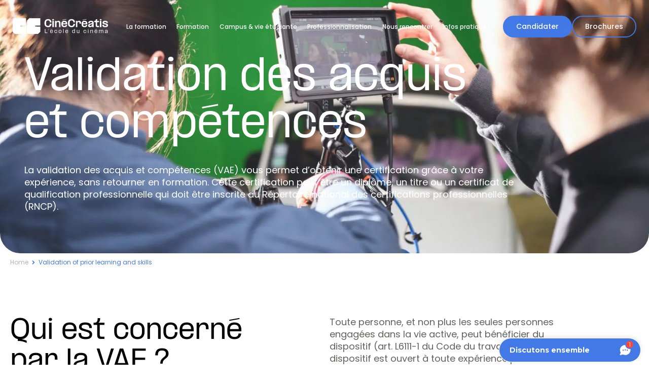

--- FILE ---
content_type: text/html; charset=UTF-8
request_url: https://www.cinecreatis.net/en/validation-of-prior-learning-and-skills/
body_size: 20487
content:
<!doctype html>
<html lang="en-GB">
    <head>
        <meta http-equiv="Content-Type" content="text/html; charset=UTF-8" />
        <meta http-equiv="X-UA-Compatible" content="IE=11,chrome=1" />
        <meta name="theme-color" content="#FFFFFF">

        <meta name="viewport" content="width=device-width, initial-scale=1.0" />

        <link rel="apple-touch-icon" sizes="180x180" href="https://www.cinecreatis.net/app/themes/sp-theme/library/medias/favicon/apple-touch-icon.png">
        <link rel="icon" type="image/png" sizes="32x32" href="https://www.cinecreatis.net/app/themes/sp-theme/library/medias/favicon/favicon-32x32.png">
        <link rel="icon" type="image/png" sizes="16x16" href="https://www.cinecreatis.net/app/themes/sp-theme/library/medias/favicon/favicon-16x16.png">
        <link rel="manifest" href="https://www.cinecreatis.net/app/themes/sp-theme/library/medias/favicon/site.webmanifest">
        <link rel="mask-icon" href="https://www.cinecreatis.net/app/themes/sp-theme/library/medias/favicon/safari-pinned-tab.svg " color="#5bbad5">
        <meta name="msapplication-TileColor" content="#2d89ef">

        <link rel="pingback" href="https://www.cinecreatis.net/wp/xmlrpc.php" />

        <title>Validation of prior learning and skills - CinéCréatis</title>
	<style>img:is([sizes="auto" i], [sizes^="auto," i]) { contain-intrinsic-size: 3000px 1500px }</style>
	<link rel="alternate" href="https://www.cinecreatis.net/vae/" hreflang="fr" />
<link rel="alternate" href="https://www.cinecreatis.net/en/validation-of-prior-learning-and-skills/" hreflang="en" />
<meta name="dc.title" content="Validation of prior learning and skills - CinéCréatis">
<meta name="dc.description" content="Discover Validation of prior learning and skills - CinéCréatis: a unique opportunity to explore Who is affected by VAE?.">
<meta name="dc.relation" content="https://www.cinecreatis.net/en/validation-of-prior-learning-and-skills/">
<meta name="dc.source" content="https://www.cinecreatis.net/">
<meta name="dc.language" content="en_GB">
<meta name="description" content="Discover Validation of prior learning and skills - CinéCréatis: a unique opportunity to explore Who is affected by VAE?.">
<meta name="robots" content="index, follow, max-snippet:-1, max-image-preview:large, max-video-preview:-1">
<link rel="canonical" href="https://www.cinecreatis.net/en/validation-of-prior-learning-and-skills/">
<meta property="og:url" content="https://www.cinecreatis.net/en/validation-of-prior-learning-and-skills/">
<meta property="og:site_name" content="CinéCréatis">
<meta property="og:locale" content="en_GB">
<meta property="og:locale:alternate" content="fr_FR">
<meta property="og:type" content="article">
<meta property="article:author" content="https://www.facebook.com/CineCreatis/">
<meta property="article:publisher" content="https://www.facebook.com/CineCreatis/">
<meta property="og:title" content="Validation of prior learning and skills - CinéCréatis">
<meta property="og:description" content="Discover Validation of prior learning and skills - CinéCréatis: a unique opportunity to explore Who is affected by VAE?.">
<meta property="og:image" content="https://www.cinecreatis.net/app/uploads/2022/06/Capture-decran-2023-08-24-a-14.15.34.webp">
<meta property="og:image:secure_url" content="https://www.cinecreatis.net/app/uploads/2022/06/Capture-decran-2023-08-24-a-14.15.34.webp">
<meta property="og:image:width" content="1600">
<meta property="og:image:height" content="737">
<meta property="og:image:alt" content="Tournage Cinécréatis">
<meta property="fb:pages" content="272862249468324">
<meta property="fb:admins" content="272862249468324">
<meta property="fb:app_id" content="843197953952912">
<meta name="twitter:card" content="summary_large_image">
<meta name="twitter:site" content="@cinecreatweet">
<meta name="twitter:creator" content="@cinecreatweet">
<meta name="twitter:title" content="Validation of prior learning and skills - CinéCréatis">
<meta name="twitter:description" content="Discover Validation of prior learning and skills - CinéCréatis: a unique opportunity to explore Who is affected by VAE?.">
<meta name="twitter:image" content="https://www.cinecreatis.net/app/uploads/2022/06/Capture-decran-2023-08-24-a-14.15.34.webp">
<link rel='stylesheet' id='wp-block-library-css' href='https://www.cinecreatis.net/wp/wp-includes/css/dist/block-library/style.min.css' type='text/css' media='all' />
<style id='classic-theme-styles-inline-css' type='text/css'>
/*! This file is auto-generated */
.wp-block-button__link{color:#fff;background-color:#32373c;border-radius:9999px;box-shadow:none;text-decoration:none;padding:calc(.667em + 2px) calc(1.333em + 2px);font-size:1.125em}.wp-block-file__button{background:#32373c;color:#fff;text-decoration:none}
</style>
<style id='wpseopress-local-business-style-inline-css' type='text/css'>
span.wp-block-wpseopress-local-business-field{margin-right:8px}

</style>
<style id='filebird-block-filebird-gallery-style-inline-css' type='text/css'>
ul.filebird-block-filebird-gallery{margin:auto!important;padding:0!important;width:100%}ul.filebird-block-filebird-gallery.layout-grid{display:grid;grid-gap:20px;align-items:stretch;grid-template-columns:repeat(var(--columns),1fr);justify-items:stretch}ul.filebird-block-filebird-gallery.layout-grid li img{border:1px solid #ccc;box-shadow:2px 2px 6px 0 rgba(0,0,0,.3);height:100%;max-width:100%;-o-object-fit:cover;object-fit:cover;width:100%}ul.filebird-block-filebird-gallery.layout-masonry{-moz-column-count:var(--columns);-moz-column-gap:var(--space);column-gap:var(--space);-moz-column-width:var(--min-width);columns:var(--min-width) var(--columns);display:block;overflow:auto}ul.filebird-block-filebird-gallery.layout-masonry li{margin-bottom:var(--space)}ul.filebird-block-filebird-gallery li{list-style:none}ul.filebird-block-filebird-gallery li figure{height:100%;margin:0;padding:0;position:relative;width:100%}ul.filebird-block-filebird-gallery li figure figcaption{background:linear-gradient(0deg,rgba(0,0,0,.7),rgba(0,0,0,.3) 70%,transparent);bottom:0;box-sizing:border-box;color:#fff;font-size:.8em;margin:0;max-height:100%;overflow:auto;padding:3em .77em .7em;position:absolute;text-align:center;width:100%;z-index:2}ul.filebird-block-filebird-gallery li figure figcaption a{color:inherit}

</style>
<style id='global-styles-inline-css' type='text/css'>
:root{--wp--preset--aspect-ratio--square: 1;--wp--preset--aspect-ratio--4-3: 4/3;--wp--preset--aspect-ratio--3-4: 3/4;--wp--preset--aspect-ratio--3-2: 3/2;--wp--preset--aspect-ratio--2-3: 2/3;--wp--preset--aspect-ratio--16-9: 16/9;--wp--preset--aspect-ratio--9-16: 9/16;--wp--preset--color--black: #000000;--wp--preset--color--cyan-bluish-gray: #abb8c3;--wp--preset--color--white: #ffffff;--wp--preset--color--pale-pink: #f78da7;--wp--preset--color--vivid-red: #cf2e2e;--wp--preset--color--luminous-vivid-orange: #ff6900;--wp--preset--color--luminous-vivid-amber: #fcb900;--wp--preset--color--light-green-cyan: #7bdcb5;--wp--preset--color--vivid-green-cyan: #00d084;--wp--preset--color--pale-cyan-blue: #8ed1fc;--wp--preset--color--vivid-cyan-blue: #0693e3;--wp--preset--color--vivid-purple: #9b51e0;--wp--preset--gradient--vivid-cyan-blue-to-vivid-purple: linear-gradient(135deg,rgba(6,147,227,1) 0%,rgb(155,81,224) 100%);--wp--preset--gradient--light-green-cyan-to-vivid-green-cyan: linear-gradient(135deg,rgb(122,220,180) 0%,rgb(0,208,130) 100%);--wp--preset--gradient--luminous-vivid-amber-to-luminous-vivid-orange: linear-gradient(135deg,rgba(252,185,0,1) 0%,rgba(255,105,0,1) 100%);--wp--preset--gradient--luminous-vivid-orange-to-vivid-red: linear-gradient(135deg,rgba(255,105,0,1) 0%,rgb(207,46,46) 100%);--wp--preset--gradient--very-light-gray-to-cyan-bluish-gray: linear-gradient(135deg,rgb(238,238,238) 0%,rgb(169,184,195) 100%);--wp--preset--gradient--cool-to-warm-spectrum: linear-gradient(135deg,rgb(74,234,220) 0%,rgb(151,120,209) 20%,rgb(207,42,186) 40%,rgb(238,44,130) 60%,rgb(251,105,98) 80%,rgb(254,248,76) 100%);--wp--preset--gradient--blush-light-purple: linear-gradient(135deg,rgb(255,206,236) 0%,rgb(152,150,240) 100%);--wp--preset--gradient--blush-bordeaux: linear-gradient(135deg,rgb(254,205,165) 0%,rgb(254,45,45) 50%,rgb(107,0,62) 100%);--wp--preset--gradient--luminous-dusk: linear-gradient(135deg,rgb(255,203,112) 0%,rgb(199,81,192) 50%,rgb(65,88,208) 100%);--wp--preset--gradient--pale-ocean: linear-gradient(135deg,rgb(255,245,203) 0%,rgb(182,227,212) 50%,rgb(51,167,181) 100%);--wp--preset--gradient--electric-grass: linear-gradient(135deg,rgb(202,248,128) 0%,rgb(113,206,126) 100%);--wp--preset--gradient--midnight: linear-gradient(135deg,rgb(2,3,129) 0%,rgb(40,116,252) 100%);--wp--preset--font-size--small: 13px;--wp--preset--font-size--medium: 20px;--wp--preset--font-size--large: 36px;--wp--preset--font-size--x-large: 42px;--wp--preset--spacing--20: 0.44rem;--wp--preset--spacing--30: 0.67rem;--wp--preset--spacing--40: 1rem;--wp--preset--spacing--50: 1.5rem;--wp--preset--spacing--60: 2.25rem;--wp--preset--spacing--70: 3.38rem;--wp--preset--spacing--80: 5.06rem;--wp--preset--shadow--natural: 6px 6px 9px rgba(0, 0, 0, 0.2);--wp--preset--shadow--deep: 12px 12px 50px rgba(0, 0, 0, 0.4);--wp--preset--shadow--sharp: 6px 6px 0px rgba(0, 0, 0, 0.2);--wp--preset--shadow--outlined: 6px 6px 0px -3px rgba(255, 255, 255, 1), 6px 6px rgba(0, 0, 0, 1);--wp--preset--shadow--crisp: 6px 6px 0px rgba(0, 0, 0, 1);}:where(.is-layout-flex){gap: 0.5em;}:where(.is-layout-grid){gap: 0.5em;}body .is-layout-flex{display: flex;}.is-layout-flex{flex-wrap: wrap;align-items: center;}.is-layout-flex > :is(*, div){margin: 0;}body .is-layout-grid{display: grid;}.is-layout-grid > :is(*, div){margin: 0;}:where(.wp-block-columns.is-layout-flex){gap: 2em;}:where(.wp-block-columns.is-layout-grid){gap: 2em;}:where(.wp-block-post-template.is-layout-flex){gap: 1.25em;}:where(.wp-block-post-template.is-layout-grid){gap: 1.25em;}.has-black-color{color: var(--wp--preset--color--black) !important;}.has-cyan-bluish-gray-color{color: var(--wp--preset--color--cyan-bluish-gray) !important;}.has-white-color{color: var(--wp--preset--color--white) !important;}.has-pale-pink-color{color: var(--wp--preset--color--pale-pink) !important;}.has-vivid-red-color{color: var(--wp--preset--color--vivid-red) !important;}.has-luminous-vivid-orange-color{color: var(--wp--preset--color--luminous-vivid-orange) !important;}.has-luminous-vivid-amber-color{color: var(--wp--preset--color--luminous-vivid-amber) !important;}.has-light-green-cyan-color{color: var(--wp--preset--color--light-green-cyan) !important;}.has-vivid-green-cyan-color{color: var(--wp--preset--color--vivid-green-cyan) !important;}.has-pale-cyan-blue-color{color: var(--wp--preset--color--pale-cyan-blue) !important;}.has-vivid-cyan-blue-color{color: var(--wp--preset--color--vivid-cyan-blue) !important;}.has-vivid-purple-color{color: var(--wp--preset--color--vivid-purple) !important;}.has-black-background-color{background-color: var(--wp--preset--color--black) !important;}.has-cyan-bluish-gray-background-color{background-color: var(--wp--preset--color--cyan-bluish-gray) !important;}.has-white-background-color{background-color: var(--wp--preset--color--white) !important;}.has-pale-pink-background-color{background-color: var(--wp--preset--color--pale-pink) !important;}.has-vivid-red-background-color{background-color: var(--wp--preset--color--vivid-red) !important;}.has-luminous-vivid-orange-background-color{background-color: var(--wp--preset--color--luminous-vivid-orange) !important;}.has-luminous-vivid-amber-background-color{background-color: var(--wp--preset--color--luminous-vivid-amber) !important;}.has-light-green-cyan-background-color{background-color: var(--wp--preset--color--light-green-cyan) !important;}.has-vivid-green-cyan-background-color{background-color: var(--wp--preset--color--vivid-green-cyan) !important;}.has-pale-cyan-blue-background-color{background-color: var(--wp--preset--color--pale-cyan-blue) !important;}.has-vivid-cyan-blue-background-color{background-color: var(--wp--preset--color--vivid-cyan-blue) !important;}.has-vivid-purple-background-color{background-color: var(--wp--preset--color--vivid-purple) !important;}.has-black-border-color{border-color: var(--wp--preset--color--black) !important;}.has-cyan-bluish-gray-border-color{border-color: var(--wp--preset--color--cyan-bluish-gray) !important;}.has-white-border-color{border-color: var(--wp--preset--color--white) !important;}.has-pale-pink-border-color{border-color: var(--wp--preset--color--pale-pink) !important;}.has-vivid-red-border-color{border-color: var(--wp--preset--color--vivid-red) !important;}.has-luminous-vivid-orange-border-color{border-color: var(--wp--preset--color--luminous-vivid-orange) !important;}.has-luminous-vivid-amber-border-color{border-color: var(--wp--preset--color--luminous-vivid-amber) !important;}.has-light-green-cyan-border-color{border-color: var(--wp--preset--color--light-green-cyan) !important;}.has-vivid-green-cyan-border-color{border-color: var(--wp--preset--color--vivid-green-cyan) !important;}.has-pale-cyan-blue-border-color{border-color: var(--wp--preset--color--pale-cyan-blue) !important;}.has-vivid-cyan-blue-border-color{border-color: var(--wp--preset--color--vivid-cyan-blue) !important;}.has-vivid-purple-border-color{border-color: var(--wp--preset--color--vivid-purple) !important;}.has-vivid-cyan-blue-to-vivid-purple-gradient-background{background: var(--wp--preset--gradient--vivid-cyan-blue-to-vivid-purple) !important;}.has-light-green-cyan-to-vivid-green-cyan-gradient-background{background: var(--wp--preset--gradient--light-green-cyan-to-vivid-green-cyan) !important;}.has-luminous-vivid-amber-to-luminous-vivid-orange-gradient-background{background: var(--wp--preset--gradient--luminous-vivid-amber-to-luminous-vivid-orange) !important;}.has-luminous-vivid-orange-to-vivid-red-gradient-background{background: var(--wp--preset--gradient--luminous-vivid-orange-to-vivid-red) !important;}.has-very-light-gray-to-cyan-bluish-gray-gradient-background{background: var(--wp--preset--gradient--very-light-gray-to-cyan-bluish-gray) !important;}.has-cool-to-warm-spectrum-gradient-background{background: var(--wp--preset--gradient--cool-to-warm-spectrum) !important;}.has-blush-light-purple-gradient-background{background: var(--wp--preset--gradient--blush-light-purple) !important;}.has-blush-bordeaux-gradient-background{background: var(--wp--preset--gradient--blush-bordeaux) !important;}.has-luminous-dusk-gradient-background{background: var(--wp--preset--gradient--luminous-dusk) !important;}.has-pale-ocean-gradient-background{background: var(--wp--preset--gradient--pale-ocean) !important;}.has-electric-grass-gradient-background{background: var(--wp--preset--gradient--electric-grass) !important;}.has-midnight-gradient-background{background: var(--wp--preset--gradient--midnight) !important;}.has-small-font-size{font-size: var(--wp--preset--font-size--small) !important;}.has-medium-font-size{font-size: var(--wp--preset--font-size--medium) !important;}.has-large-font-size{font-size: var(--wp--preset--font-size--large) !important;}.has-x-large-font-size{font-size: var(--wp--preset--font-size--x-large) !important;}
:where(.wp-block-post-template.is-layout-flex){gap: 1.25em;}:where(.wp-block-post-template.is-layout-grid){gap: 1.25em;}
:where(.wp-block-columns.is-layout-flex){gap: 2em;}:where(.wp-block-columns.is-layout-grid){gap: 2em;}
:root :where(.wp-block-pullquote){font-size: 1.5em;line-height: 1.6;}
</style>
<link rel='stylesheet' id='stylesheet-css' href='https://www.cinecreatis.net/app/themes/sp-theme/library/css/cinecreatis.rev-1761145902.css' type='text/css' media='all' />
<style>.icon{ width: 1em; height: 1em; }</style><script type="text/javascript">var SP_SPRITE_SVG_REVISION = "medias/images/sprite.svg";</script>
<meta name="facebook-domain-verification" content="qohtfodrqch07knt2oxboiocfl0lcl" />
<!-- Google Tag Manager -->
<script>(function(w,d,s,l,i){w[l]=w[l]||[];w[l].push({'gtm.start':
new Date().getTime(),event:'gtm.js'});var f=d.getElementsByTagName(s)[0],
j=d.createElement(s),dl=l!='dataLayer'?'&l='+l:'';j.async=true;j.src=
'https://www.googletagmanager.com/gtm.js?id='+i+dl;f.parentNode.insertBefore(j,f);
})(window,document,'script','dataLayer','GTM-WHS8WK');</script>
<!-- End Google Tag Manager -->

        
    </head>

    
    <body class="mozilla desktop" >
        
<div class="ct ct--CustomCursor" id="cursor" data-component="customCursor">
    <div class="cursor_inner">
        <span class="text register"> S'inscrire </span>
        <span class="text play"> Voir la vidéo </span>
        <span class="text slide"> 
            <svg viewBox="0 0 32 24" fill="white" xmlns="http://www.w3.org/2000/svg">
<path fill-rule="evenodd" clip-rule="evenodd" d="M16.7384 6C16.7384 8.72137 19.0531 11 22 11V13C19.0531 13 16.7384 15.2786 16.7384 18H14.7384C14.7384 16.0289 15.5768 14.2644 16.9177 13L3 13V11L16.9177 11C15.5768 9.7356 14.7384 7.97105 14.7384 6H16.7384Z" />
</svg>
            <svg viewBox="0 0 32 24" fill="white" xmlns="http://www.w3.org/2000/svg">
<path fill-rule="evenodd" clip-rule="evenodd" d="M16.7384 6C16.7384 8.72137 19.0531 11 22 11V13C19.0531 13 16.7384 15.2786 16.7384 18H14.7384C14.7384 16.0289 15.5768 14.2644 16.9177 13L3 13V11L16.9177 11C15.5768 9.7356 14.7384 7.97105 14.7384 6H16.7384Z" />
</svg>
        </span>
    </div>
</div>


        <div class="container">
            




<header class="ct ct--Header " data-component="header">
    <nav class="nav">
        <div class="left">
            <a href="/" class="logo" aria-label="CinéCréatis / Retour à la page d’accueil">
                <?xml version="1.0" encoding="UTF-8"?><svg id="Calque_2" xmlns="http://www.w3.org/2000/svg" viewBox="0 0 203.7 34.34"><defs></defs><g id="Calque_1-2"><path class="cls-1" d="m68.03,11.94v-2.51c0-4.34,2.61-7.56,7.56-7.56,4.49,0,7,2.74,7.23,6.37l.04.98h-3.38l-.02-1.38c-.13-1.67-1.42-3.13-3.86-3.13-2.94,0-4.22,1.98-4.22,4.34v3.3c0,2.4,1.27,4.34,4.22,4.34,2.49,0,3.74-1.48,3.86-3.15l.02-1.38h3.38l-.04.98c-.23,3.63-2.72,6.39-7.25,6.39-4.93,0-7.54-3.24-7.54-7.6Z"/><path class="cls-1" d="m86.42,1.87c1.3,0,1.9.59,1.9,1.46,0,.81-.61,1.42-1.9,1.42s-1.9-.61-1.9-1.42c0-.88.61-1.46,1.9-1.46Zm1.57,3.88v13.58h-3.15V5.76h3.15Z"/><path class="cls-1" d="m93.67,7.83c.81-1.32,2.17-2.28,4.11-2.28,2.84,0,4.41,2.07,4.41,5.22v8.56h-3.13v-8.21c0-1.88-.79-2.9-2.57-2.9-2.36,0-2.82,1.8-2.82,3.01v8.1h-3.13V5.76h3.13v2.07Z"/><path class="cls-1" d="m104.13,11.73c0-3.8,2.05-6.18,6.33-6.18,3.88,0,6.06,2.21,6.06,6.27v1.5h-9.13v.31c0,1.92.84,3.22,3.09,3.22,1.71,0,2.36-.77,2.51-1.67l.04-.48h3.4l-.02.21c-.25,2.78-2.21,4.64-5.95,4.64-4.28,0-6.33-2.38-6.33-6.22v-1.59Zm1.86-8.29l8.46-1.55.19.81-8.46,1.55-.19-.81Zm7.27,7.6l-.02-.56c-.25-1.44-1.21-2.23-2.88-2.23-1.96,0-2.82,1.13-2.94,2.8h5.85Z"/><path class="cls-1" d="m118.25,11.94v-2.51c0-4.34,2.61-7.56,7.56-7.56,4.49,0,7,2.74,7.23,6.37l.04.98h-3.38l-.02-1.38c-.13-1.67-1.42-3.13-3.86-3.13-2.94,0-4.22,1.98-4.22,4.34v3.3c0,2.4,1.27,4.34,4.22,4.34,2.49,0,3.74-1.48,3.86-3.15l.02-1.38h3.38l-.04.98c-.23,3.63-2.72,6.39-7.25,6.39-4.93,0-7.54-3.24-7.54-7.6Z"/><path class="cls-1" d="m138.21,7.78c.59-1.32,2.03-2.23,3.8-2.23,2.26,0,4.01,1.27,4.01,4.66v1.71h-3.22v-1.36c0-1.61-.56-2.34-1.96-2.34-1.98,0-2.63,1.38-2.63,2.63v8.48h-3.15V5.76h3.15v2.03Z"/><path class="cls-1" d="m147.23,11.73c0-3.8,2.05-6.18,6.33-6.18,3.88,0,6.06,2.21,6.06,6.27v1.5h-9.13v.31c0,1.92.84,3.22,3.09,3.22,1.71,0,2.36-.77,2.51-1.67l.04-.48h3.4l-.02.21c-.25,2.78-2.21,4.64-5.95,4.64-4.28,0-6.33-2.38-6.33-6.22v-1.59Zm1.86-8.29l8.46-1.55.19.81-8.46,1.55-.19-.81Zm7.27,7.6l-.02-.56c-.25-1.44-1.21-2.23-2.88-2.23-1.96,0-2.82,1.13-2.95,2.8h5.85Z"/><path class="cls-1" d="m169.97,17.27c-1.06,1.65-2.84,2.28-4.78,2.28-2.53,0-4.05-1.17-4.05-3.57,0-2.63,2.28-3.61,4.3-4.16l1.48-.38c1.82-.46,2.97-.77,2.97-1.82v-.1c0-.71-.61-1.34-2.36-1.34-2,0-2.8.75-2.8,2.03v.65h-3.15v-.4c0-3.2,2.03-4.91,5.91-4.91,4.16,0,5.54,1.8,5.54,4.57v9.21h-3.05v-2.07Zm-3.8-.36c1.96,0,3.45-1.11,3.72-2.99v-1.59c-.31.75-1.27.96-2.44,1.34l-1.34.35c-1.21.36-1.82.75-1.82,1.57,0,.92.6,1.32,1.88,1.32Z"/><path class="cls-1" d="m184.44,8.47h-3.95v6.27c0,1.48.35,1.88,1.27,1.88h2.67v2.72h-3.49c-2.8,0-3.57-1.4-3.57-3.97v-6.89h-3.15v-2.72h1.44c1.61-.13,2.05-1.38,2-3.68h3.13c0,1.82-.31,3.4-1.36,3.68h4.99v2.72Z"/><path class="cls-1" d="m188.07,1.87c1.3,0,1.9.59,1.9,1.46,0,.81-.61,1.42-1.9,1.42s-1.9-.61-1.9-1.42c0-.88.61-1.46,1.9-1.46Zm1.57,3.88v13.58h-3.15V5.76h3.15Z"/><path class="cls-1" d="m203.7,15.3c0,2.4-1.25,4.24-5.93,4.24s-6.16-1.63-6.16-4.68v-.5h3.24v.48c0,1.57.94,2.07,2.94,2.07s2.67-.52,2.67-1.44c0-.81-.56-1.21-1.92-1.63l-2.84-.69c-2.92-.59-3.76-1.92-3.76-3.63,0-2.13,1.3-3.97,5.6-3.97s5.85,1.82,5.85,4.32v.42h-3.24v-.4c0-1.29-.88-1.71-2.63-1.71-1.3,0-2.34.31-2.34,1.19,0,.65.5,1,1.73,1.32l3.45.9c2.65.65,3.34,1.94,3.34,3.72Z"/><path class="cls-1" d="m68.7,23.6h1.1v7.8h4.41v.97h-5.52v-8.76Z"/><path class="cls-1" d="m77.4,23.49l-.63,2.65h-.56l.52-2.65h.67Z"/><path class="cls-1" d="m80.04,28.44c0-1.91,1-3.09,3-3.09,1.8,0,2.87,1.01,2.87,3.02v.74h-4.77v.33c0,1.35.63,2.09,1.9,2.09,1.05,0,1.58-.5,1.67-1.29v-.18h1.15v.11c-.14,1.36-1.05,2.29-2.81,2.29-2,0-3-1.18-3-3.1v-.92Zm.75-4.16l4.3-.78.1.41-4.3.78-.1-.41Zm4.02,4.03v-.33c-.06-1.2-.73-1.71-1.79-1.71-1.24,0-1.86.71-1.88,2.04h3.67Z"/><path class="cls-1" d="m92.23,26.28c-1.29,0-1.91.74-1.91,2.11v1.06c0,1.35.61,2.09,1.9,2.09,1.18,0,1.71-.64,1.77-1.6l.02-.45h1.09l-.02.38c-.11,1.48-1.02,2.59-2.87,2.59-1.98,0-2.98-1.18-2.98-3.1v-.92c0-1.91,1-3.09,2.98-3.09,1.83,0,2.79,1.08,2.87,2.59l.02.39h-1.09l-.02-.47c-.05-.95-.64-1.59-1.76-1.59Z"/><path class="cls-1" d="m98.38,29.37v-.91c0-1.92.99-3.1,2.94-3.1s2.95,1.18,2.95,3.1v.91c0,1.92-.99,3.1-2.95,3.1s-2.94-1.18-2.94-3.1Zm2.94,2.17c1.27,0,1.87-.74,1.87-2.11v-1.04c0-1.37-.59-2.11-1.87-2.11s-1.86.74-1.86,2.11v1.04c0,1.37.59,2.11,1.86,2.11Z"/><path class="cls-1" d="m108.96,23.6v8.76h-1.06v-8.76h1.06Z"/><path class="cls-1" d="m112.59,28.44c0-1.91,1-3.09,3-3.09,1.8,0,2.87,1.01,2.87,3.02v.74h-4.77v.33c0,1.35.63,2.09,1.9,2.09,1.05,0,1.58-.5,1.67-1.29v-.18h1.15v.11c-.14,1.36-1.05,2.29-2.81,2.29-2,0-3-1.18-3-3.1v-.92Zm4.77-.13v-.33c-.06-1.2-.73-1.71-1.79-1.71-1.24,0-1.86.71-1.88,2.04h3.67Z"/><path class="cls-1" d="m133.08,23.6v8.76h-1.06v-1.02c-.28.49-.93,1.12-2.13,1.12-1.69,0-2.69-1.19-2.69-2.95v-1.23c0-1.76,1.02-2.93,2.68-2.93,1.19,0,1.82.61,2.14,1.08v-2.84h1.06Zm-2.94,7.94c1.22,0,1.88-.86,1.88-2.06v-1.15c0-1.19-.64-2.06-1.89-2.06s-1.85.88-1.85,2.07v1.12c0,1.18.59,2.07,1.86,2.07Z"/><path class="cls-1" d="m141.43,31.22c-.35.63-1.01,1.24-2.17,1.24-1.46,0-2.3-.95-2.3-2.59v-4.41h1.07v4.31c0,1.18.52,1.78,1.58,1.78,1.52,0,1.82-1.22,1.82-1.9v-4.19h1.06v6.89h-1.06v-1.13Z"/><path class="cls-1" d="m154.52,26.28c-1.29,0-1.91.74-1.91,2.11v1.06c0,1.35.61,2.09,1.9,2.09,1.18,0,1.71-.64,1.77-1.6l.02-.45h1.09l-.02.38c-.11,1.48-1.02,2.59-2.87,2.59-1.98,0-2.98-1.18-2.98-3.1v-.92c0-1.91,1-3.09,2.98-3.09,1.83,0,2.79,1.08,2.87,2.59l.02.39h-1.09l-.02-.47c-.05-.95-.64-1.59-1.76-1.59Z"/><path class="cls-1" d="m161.51,23.49c.47,0,.72.25.72.61,0,.33-.25.59-.72.59s-.71-.27-.71-.59c0-.36.24-.61.71-.61Zm.53,1.97v6.89h-1.06v-6.89h1.06Z"/><path class="cls-1" d="m167.05,26.6c.35-.63,1.01-1.24,2.17-1.24,1.46,0,2.3.95,2.3,2.59v4.41h-1.07v-4.31c0-1.18-.52-1.78-1.58-1.78-1.52,0-1.82,1.22-1.82,1.9v4.19h-1.06v-6.89h1.06v1.14Z"/><path class="cls-1" d="m175.08,28.44c0-1.91,1-3.09,3-3.09,1.8,0,2.87,1.01,2.87,3.02v.74h-4.77v.33c0,1.35.63,2.09,1.9,2.09,1.05,0,1.58-.5,1.66-1.29v-.18h1.15v.11c-.14,1.36-1.05,2.29-2.81,2.29-2,0-3-1.18-3-3.1v-.92Zm.75-4.16l4.3-.78.1.41-4.3.78-.1-.41Zm4.02,4.03v-.33c-.06-1.2-.73-1.71-1.79-1.71-1.24,0-1.86.71-1.88,2.04h3.67Z"/><path class="cls-1" d="m191.21,26.27c-1.31,0-1.57,1.12-1.57,1.75v4.34h-1.07v-4.4c0-.69-.14-1.69-1.36-1.69-1.3,0-1.57,1.12-1.57,1.74v4.35h-1.06v-6.89h1.06v.93c.32-.6.91-1.04,1.88-1.04,1.09,0,1.67.53,1.92,1.2.36-.66.97-1.2,2.06-1.2,1.58,0,2.13,1.11,2.13,2.44v4.56h-1.06v-4.4c0-.72-.14-1.69-1.36-1.69Z"/><path class="cls-1" d="m201.78,31.17c-.49.9-1.47,1.29-2.53,1.29-1.19,0-2.08-.51-2.08-1.8,0-1.21.96-1.76,2.08-2.04l.81-.2c.88-.23,1.71-.46,1.71-1.13v-.04c0-.5-.38-.98-1.52-.98s-1.79.5-1.79,1.42v.28h-1.07v-.21c0-1.37.84-2.4,2.84-2.4s2.6.91,2.6,2.11v4.89h-1.04v-1.19Zm-2.26.39c1.12,0,2.12-.68,2.24-1.93v-1.21c-.19.4-.81.59-1.51.78l-.7.19c-.82.21-1.3.51-1.3,1.17s.43,1,1.27,1Z"/><path class="cls-1" d="m16.86,18.41v-2.48h11.45V0H4.96L0,4.96v22.88c0,3.58,2.91,6.49,6.49,6.49h21.82v-15.93h-11.45Z"/><polygon class="cls-1" points="47.66 18.41 47.66 15.93 59.1 15.93 59.1 0 35.75 0 30.79 4.96 30.79 34.34 54.14 34.34 59.1 29.37 59.1 18.41 47.66 18.41"/></g></svg>            </a>
            <button class="back_button">
                <svg viewBox="0 0 8 15"  fill="#191716" xmlns="http://www.w3.org/2000/svg">
<path fill-rule="evenodd" clip-rule="evenodd" d="M5.89301 7.5L1.86165e-07 1.56474L1.19334 0.5L8 7.5L1.19334 14.5L2.26167e-06 13.4353L5.89301 7.5Z"/>
</svg>
                Retour
            </button>
        </div>
        <ul class="center">
                                            <li class="onglet onglet--with-children mobile-target-click" data-id="942">
                    <a href="https://www.cinecreatis.net/formation-cinema/" class="onglet_title">
                        La formation
                                                  <svg viewBox="0 0 8 15"  fill="#191716" xmlns="http://www.w3.org/2000/svg">
<path fill-rule="evenodd" clip-rule="evenodd" d="M5.89301 7.5L1.86165e-07 1.56474L1.19334 0.5L8 7.5L1.19334 14.5L2.26167e-06 13.4353L5.89301 7.5Z"/>
</svg>
                                            </a>
                                        <p class="onglet_title onglet_title_mobile mobile">
                        La formation
                          <svg viewBox="0 0 8 15"  fill="#191716" xmlns="http://www.w3.org/2000/svg">
<path fill-rule="evenodd" clip-rule="evenodd" d="M5.89301 7.5L1.86165e-07 1.56474L1.19334 0.5L8 7.5L1.19334 14.5L2.26167e-06 13.4353L5.89301 7.5Z"/>
</svg>
                    </p>
                                                              <div class="onglet_child">
                        <div class="onglet_child_container">
                            <div class="onglet_child_left">
                                <p class="onglet_child_title">La formation</p>
                                
    <a class="ct ct--LinkRoundedArrow onglet_child_arrow_link" href="https://www.cinecreatis.net/formation-cinema/" target=""  data-component="linkRoundedArrow" >   
        <div class="text_wrapper">
            <span class="label-btn off">Découvrir</span>
            <span class="label-btn on">Découvrir</span>
        </div>
                <div class="background"></div>
    </a>
                            </div>
                            <ul class="onglet_child_right">
                                                                                                            <li>
                                          <a class="child_link" href="https://www.cinecreatis.net/formation-cinema/cycle-professionnel-cinema-audiovisuel/">
                                            <svg viewBox="0 0 32 24" fill="white" xmlns="http://www.w3.org/2000/svg">
<path fill-rule="evenodd" clip-rule="evenodd" d="M16.7384 6C16.7384 8.72137 19.0531 11 22 11V13C19.0531 13 16.7384 15.2786 16.7384 18H14.7384C14.7384 16.0289 15.5768 14.2644 16.9177 13L3 13V11L16.9177 11C15.5768 9.7356 14.7384 7.97105 14.7384 6H16.7384Z" />
</svg>
                                            <span>Formation cinéma</span>
                                          </a>
                                        </li>
                                                                                                </ul>
                            <div class="push-card">
                                                                    <a
                                        class="card"
                                        href="https://www.cinecreatis.net/nous-rencontrer/visites-privees/"
                                        target="">
                                        <div class="image-wrapper">
                                            <img class="image" src="https://www.cinecreatis.net/app/uploads/2025/04/template-vignette-yt.jpg" alt="template vignette yt" loading="lazy" />
                                        </div>
                                        <div class="infos">
                                            <span class="hat">Sur le campus de votre choix ! </span>
                                            <span class="title">Visites Privées</span>
                                            <span class="button">
                                                <svg viewBox="0 0 32 24" fill="white" xmlns="http://www.w3.org/2000/svg">
<path fill-rule="evenodd" clip-rule="evenodd" d="M16.7384 6C16.7384 8.72137 19.0531 11 22 11V13C19.0531 13 16.7384 15.2786 16.7384 18H14.7384C14.7384 16.0289 15.5768 14.2644 16.9177 13L3 13V11L16.9177 11C15.5768 9.7356 14.7384 7.97105 14.7384 6H16.7384Z" />
</svg>
                                                Découvrir les visites privées
                                            </span>
                                        </div>
                                    </a>
                                                            </div>
                        </div>
                    </div>
                                    </li>
                                <li class="onglet onglet--with-children mobile-target-click">
                    <a href="https://www.cinecreatis.net/formation-cinema/" class="onglet_title">
                        Formation
                        <svg viewBox="0 0 8 15"  fill="#191716" xmlns="http://www.w3.org/2000/svg">
<path fill-rule="evenodd" clip-rule="evenodd" d="M5.89301 7.5L1.86165e-07 1.56474L1.19334 0.5L8 7.5L1.19334 14.5L2.26167e-06 13.4353L5.89301 7.5Z"/>
</svg>
                    </a>
                    <p class="onglet_title onglet_title_mobile mobile">
                        Formation
                        <svg viewBox="0 0 8 15"  fill="#191716" xmlns="http://www.w3.org/2000/svg">
<path fill-rule="evenodd" clip-rule="evenodd" d="M5.89301 7.5L1.86165e-07 1.56474L1.19334 0.5L8 7.5L1.19334 14.5L2.26167e-06 13.4353L5.89301 7.5Z"/>
</svg>
                    </p>
                    <div class="onglet_child formation">
                        <div class="onglet_child_container">
                            <div class="onglet_child_left">
                                <p class="onglet_child_title">Formation</p>
                                
    <a class="ct ct--LinkRoundedArrow onglet_child_arrow_link" href="https://www.cinecreatis.net/formation-cinema/" target=""  data-component="linkRoundedArrow" >   
        <div class="text_wrapper">
            <span class="label-btn off">Découvrir</span>
            <span class="label-btn on">Découvrir</span>
        </div>
                <div class="background"></div>
    </a>
                            </div>
                            <div class="onglet_child_right formation">
                                                                    <a class="child_formation first  purple" href="https://www.cinecreatis.net/formation-cinema/cycle-professionnel-cinema-audiovisuel/">
                                        <div class="child_formation_background"></div>
                                        <div class="shape">
                                                                                                                                                                                                                                                                            <svg viewBox="0 0 31 31" fill="#7B5AEC" stroke="#7B5AEC" stroke-width="1" xmlns="http://www.w3.org/2000/svg">
<path d="M14.9978 23V30.5H23.1027L30.5 23V0.5H24.3129C19.1682 0.5 14.9978 4.72833 14.9978 9.94444V0.5H0.5V30.5H7.60055L14.9978 23Z" />
</svg>
                                                                                    </div>
                                        <div class="child_formation_content">
                                            <p class="child_formation_title">Cycle professionnel Cinéma et Audiovisuel</p>
                                            <div class="child_formation_text"><ul>
<li>Formation certifiante en 3 ans</li>
<li>Titre RNCP de niveau 6 RNCP40926</li>
</ul>
</div>
                                        </div>
                                    </a>
                                                            </div>
                        </div>
                    </div>
                </li>
                
                                            <li class="onglet onglet--with-children mobile-target-click" data-id="948">
                    <a href="https://www.cinecreatis.net/les-campus/" class="onglet_title">
                        Campus & vie étudiante
                                                  <svg viewBox="0 0 8 15"  fill="#191716" xmlns="http://www.w3.org/2000/svg">
<path fill-rule="evenodd" clip-rule="evenodd" d="M5.89301 7.5L1.86165e-07 1.56474L1.19334 0.5L8 7.5L1.19334 14.5L2.26167e-06 13.4353L5.89301 7.5Z"/>
</svg>
                                            </a>
                                        <p class="onglet_title onglet_title_mobile mobile">
                        Campus & vie étudiante
                          <svg viewBox="0 0 8 15"  fill="#191716" xmlns="http://www.w3.org/2000/svg">
<path fill-rule="evenodd" clip-rule="evenodd" d="M5.89301 7.5L1.86165e-07 1.56474L1.19334 0.5L8 7.5L1.19334 14.5L2.26167e-06 13.4353L5.89301 7.5Z"/>
</svg>
                    </p>
                                                              <div class="onglet_child">
                        <div class="onglet_child_container">
                            <div class="onglet_child_left">
                                <p class="onglet_child_title">Campus & vie étudiante</p>
                                
    <a class="ct ct--LinkRoundedArrow onglet_child_arrow_link" href="https://www.cinecreatis.net/les-campus/" target=""  data-component="linkRoundedArrow" >   
        <div class="text_wrapper">
            <span class="label-btn off">Découvrir</span>
            <span class="label-btn on">Découvrir</span>
        </div>
                <div class="background"></div>
    </a>
                            </div>
                            <ul class="onglet_child_right">
                                                                                                            <li>
                                          <a class="child_link" href="https://www.cinecreatis.net/campus/bordeaux/">
                                            <svg viewBox="0 0 32 24" fill="white" xmlns="http://www.w3.org/2000/svg">
<path fill-rule="evenodd" clip-rule="evenodd" d="M16.7384 6C16.7384 8.72137 19.0531 11 22 11V13C19.0531 13 16.7384 15.2786 16.7384 18H14.7384C14.7384 16.0289 15.5768 14.2644 16.9177 13L3 13V11L16.9177 11C15.5768 9.7356 14.7384 7.97105 14.7384 6H16.7384Z" />
</svg>
                                            <span>Ecole de cinéma à Bordeaux</span>
                                          </a>
                                        </li>
                                                                                                                                                <li>
                                          <a class="child_link" href="https://www.cinecreatis.net/campus/cinecreatis-lyon/">
                                            <svg viewBox="0 0 32 24" fill="white" xmlns="http://www.w3.org/2000/svg">
<path fill-rule="evenodd" clip-rule="evenodd" d="M16.7384 6C16.7384 8.72137 19.0531 11 22 11V13C19.0531 13 16.7384 15.2786 16.7384 18H14.7384C14.7384 16.0289 15.5768 14.2644 16.9177 13L3 13V11L16.9177 11C15.5768 9.7356 14.7384 7.97105 14.7384 6H16.7384Z" />
</svg>
                                            <span>Ecole de cinéma à Lyon</span>
                                          </a>
                                        </li>
                                                                                                                                                <li>
                                          <a class="child_link" href="https://www.cinecreatis.net/campus/cinecreatis-montpellier/">
                                            <svg viewBox="0 0 32 24" fill="white" xmlns="http://www.w3.org/2000/svg">
<path fill-rule="evenodd" clip-rule="evenodd" d="M16.7384 6C16.7384 8.72137 19.0531 11 22 11V13C19.0531 13 16.7384 15.2786 16.7384 18H14.7384C14.7384 16.0289 15.5768 14.2644 16.9177 13L3 13V11L16.9177 11C15.5768 9.7356 14.7384 7.97105 14.7384 6H16.7384Z" />
</svg>
                                            <span>Ecole de cinéma à Montpellier</span>
                                          </a>
                                        </li>
                                                                                                                                                <li>
                                          <a class="child_link" href="https://www.cinecreatis.net/campus/cinecreatis-nantes/">
                                            <svg viewBox="0 0 32 24" fill="white" xmlns="http://www.w3.org/2000/svg">
<path fill-rule="evenodd" clip-rule="evenodd" d="M16.7384 6C16.7384 8.72137 19.0531 11 22 11V13C19.0531 13 16.7384 15.2786 16.7384 18H14.7384C14.7384 16.0289 15.5768 14.2644 16.9177 13L3 13V11L16.9177 11C15.5768 9.7356 14.7384 7.97105 14.7384 6H16.7384Z" />
</svg>
                                            <span>Ecole de cinéma à Nantes</span>
                                          </a>
                                        </li>
                                                                                                </ul>
                            <div class="push-card">
                                                                    <a
                                        class="card"
                                        href="https://www.cinecreatis.net/admission/"
                                        target="">
                                        <div class="image-wrapper">
                                            <img class="image" src="https://www.cinecreatis.net/app/uploads/2024/02/cinecreatis-speak-act.jpg" alt="cinécréatis speak & act" loading="lazy" />
                                        </div>
                                        <div class="infos">
                                            <span class="hat">Une formation</span>
                                            <span class="title">Hors Parcoursup</span>
                                            <span class="button">
                                                <svg viewBox="0 0 32 24" fill="white" xmlns="http://www.w3.org/2000/svg">
<path fill-rule="evenodd" clip-rule="evenodd" d="M16.7384 6C16.7384 8.72137 19.0531 11 22 11V13C19.0531 13 16.7384 15.2786 16.7384 18H14.7384C14.7384 16.0289 15.5768 14.2644 16.9177 13L3 13V11L16.9177 11C15.5768 9.7356 14.7384 7.97105 14.7384 6H16.7384Z" />
</svg>
                                                En savoir plus ! 
                                            </span>
                                        </div>
                                    </a>
                                                            </div>
                        </div>
                    </div>
                                    </li>
                
                                            <li class="onglet onglet--with-children mobile-target-click" data-id="952">
                    <a href="https://www.cinecreatis.net/professionnalisation/" class="onglet_title">
                        Professionnalisation
                                                  <svg viewBox="0 0 8 15"  fill="#191716" xmlns="http://www.w3.org/2000/svg">
<path fill-rule="evenodd" clip-rule="evenodd" d="M5.89301 7.5L1.86165e-07 1.56474L1.19334 0.5L8 7.5L1.19334 14.5L2.26167e-06 13.4353L5.89301 7.5Z"/>
</svg>
                                            </a>
                                        <p class="onglet_title onglet_title_mobile mobile">
                        Professionnalisation
                          <svg viewBox="0 0 8 15"  fill="#191716" xmlns="http://www.w3.org/2000/svg">
<path fill-rule="evenodd" clip-rule="evenodd" d="M5.89301 7.5L1.86165e-07 1.56474L1.19334 0.5L8 7.5L1.19334 14.5L2.26167e-06 13.4353L5.89301 7.5Z"/>
</svg>
                    </p>
                                                              <div class="onglet_child">
                        <div class="onglet_child_container">
                            <div class="onglet_child_left">
                                <p class="onglet_child_title">Professionnalisation</p>
                                
    <a class="ct ct--LinkRoundedArrow onglet_child_arrow_link" href="https://www.cinecreatis.net/professionnalisation/" target=""  data-component="linkRoundedArrow" >   
        <div class="text_wrapper">
            <span class="label-btn off">Découvrir</span>
            <span class="label-btn on">Découvrir</span>
        </div>
                <div class="background"></div>
    </a>
                            </div>
                            <ul class="onglet_child_right">
                                                                                                            <li>
                                          <a class="child_link" href="https://www.cinecreatis.net/les-metiers-du-cinema/">
                                            <svg viewBox="0 0 32 24" fill="white" xmlns="http://www.w3.org/2000/svg">
<path fill-rule="evenodd" clip-rule="evenodd" d="M16.7384 6C16.7384 8.72137 19.0531 11 22 11V13C19.0531 13 16.7384 15.2786 16.7384 18H14.7384C14.7384 16.0289 15.5768 14.2644 16.9177 13L3 13V11L16.9177 11C15.5768 9.7356 14.7384 7.97105 14.7384 6H16.7384Z" />
</svg>
                                            <span>Les métiers du cinéma et de l’audiovisuel</span>
                                          </a>
                                        </li>
                                                                                                                                                <li>
                                          <a class="child_link" href="https://www.cinecreatis.net/reseaux/">
                                            <svg viewBox="0 0 32 24" fill="white" xmlns="http://www.w3.org/2000/svg">
<path fill-rule="evenodd" clip-rule="evenodd" d="M16.7384 6C16.7384 8.72137 19.0531 11 22 11V13C19.0531 13 16.7384 15.2786 16.7384 18H14.7384C14.7384 16.0289 15.5768 14.2644 16.9177 13L3 13V11L16.9177 11C15.5768 9.7356 14.7384 7.97105 14.7384 6H16.7384Z" />
</svg>
                                            <span>Réseaux professionnels et partenaires</span>
                                          </a>
                                        </li>
                                                                                                                                                <li>
                                          <a class="child_link" href="https://www.cinecreatis.net/lexique-cinema/">
                                            <svg viewBox="0 0 32 24" fill="white" xmlns="http://www.w3.org/2000/svg">
<path fill-rule="evenodd" clip-rule="evenodd" d="M16.7384 6C16.7384 8.72137 19.0531 11 22 11V13C19.0531 13 16.7384 15.2786 16.7384 18H14.7384C14.7384 16.0289 15.5768 14.2644 16.9177 13L3 13V11L16.9177 11C15.5768 9.7356 14.7384 7.97105 14.7384 6H16.7384Z" />
</svg>
                                            <span>Lexique</span>
                                          </a>
                                        </li>
                                                                                                                                                <li>
                                          <a class="child_link" href="https://www.cinecreatis.net/professionnalisation/stages/">
                                            <svg viewBox="0 0 32 24" fill="white" xmlns="http://www.w3.org/2000/svg">
<path fill-rule="evenodd" clip-rule="evenodd" d="M16.7384 6C16.7384 8.72137 19.0531 11 22 11V13C19.0531 13 16.7384 15.2786 16.7384 18H14.7384C14.7384 16.0289 15.5768 14.2644 16.9177 13L3 13V11L16.9177 11C15.5768 9.7356 14.7384 7.97105 14.7384 6H16.7384Z" />
</svg>
                                            <span>Stages</span>
                                          </a>
                                        </li>
                                                                                                                                                <li>
                                          <a class="child_link" href="https://cinecreatis.ecolescreatives.com/">
                                            <svg viewBox="0 0 32 24" fill="white" xmlns="http://www.w3.org/2000/svg">
<path fill-rule="evenodd" clip-rule="evenodd" d="M16.7384 6C16.7384 8.72137 19.0531 11 22 11V13C19.0531 13 16.7384 15.2786 16.7384 18H14.7384C14.7384 16.0289 15.5768 14.2644 16.9177 13L3 13V11L16.9177 11C15.5768 9.7356 14.7384 7.97105 14.7384 6H16.7384Z" />
</svg>
                                            <span>Réseau alumni</span>
                                          </a>
                                        </li>
                                                                                                </ul>
                            <div class="push-card">
                                                                    <a
                                        class="card"
                                        href="https://www.cinecreatis.net/nous-rencontrer/visites-privees/"
                                        target="">
                                        <div class="image-wrapper">
                                            <img class="image" src="https://www.cinecreatis.net/app/uploads/2025/04/template-vignette-yt.jpg" alt="template vignette yt" loading="lazy" />
                                        </div>
                                        <div class="infos">
                                            <span class="hat">Sur le campus de votre choix ! </span>
                                            <span class="title">Visites Privées</span>
                                            <span class="button">
                                                <svg viewBox="0 0 32 24" fill="white" xmlns="http://www.w3.org/2000/svg">
<path fill-rule="evenodd" clip-rule="evenodd" d="M16.7384 6C16.7384 8.72137 19.0531 11 22 11V13C19.0531 13 16.7384 15.2786 16.7384 18H14.7384C14.7384 16.0289 15.5768 14.2644 16.9177 13L3 13V11L16.9177 11C15.5768 9.7356 14.7384 7.97105 14.7384 6H16.7384Z" />
</svg>
                                                Découvrir les visites privées
                                            </span>
                                        </div>
                                    </a>
                                                            </div>
                        </div>
                    </div>
                                    </li>
                
                                            <li class="onglet onglet--with-children mobile-target-click" data-id="958">
                    <a href="https://www.cinecreatis.net/nous-rencontrer/" class="onglet_title">
                        Nous rencontrer
                                                  <svg viewBox="0 0 8 15"  fill="#191716" xmlns="http://www.w3.org/2000/svg">
<path fill-rule="evenodd" clip-rule="evenodd" d="M5.89301 7.5L1.86165e-07 1.56474L1.19334 0.5L8 7.5L1.19334 14.5L2.26167e-06 13.4353L5.89301 7.5Z"/>
</svg>
                                            </a>
                                        <p class="onglet_title onglet_title_mobile mobile">
                        Nous rencontrer
                          <svg viewBox="0 0 8 15"  fill="#191716" xmlns="http://www.w3.org/2000/svg">
<path fill-rule="evenodd" clip-rule="evenodd" d="M5.89301 7.5L1.86165e-07 1.56474L1.19334 0.5L8 7.5L1.19334 14.5L2.26167e-06 13.4353L5.89301 7.5Z"/>
</svg>
                    </p>
                                                              <div class="onglet_child">
                        <div class="onglet_child_container">
                            <div class="onglet_child_left">
                                <p class="onglet_child_title">Nous rencontrer</p>
                                
    <a class="ct ct--LinkRoundedArrow onglet_child_arrow_link" href="https://www.cinecreatis.net/nous-rencontrer/" target=""  data-component="linkRoundedArrow" >   
        <div class="text_wrapper">
            <span class="label-btn off">Découvrir</span>
            <span class="label-btn on">Découvrir</span>
        </div>
                <div class="background"></div>
    </a>
                            </div>
                            <ul class="onglet_child_right">
                                                                                                            <li>
                                          <a class="child_link" href="https://www.cinecreatis.net/nous-rencontrer/visites-privees/">
                                            <svg viewBox="0 0 32 24" fill="white" xmlns="http://www.w3.org/2000/svg">
<path fill-rule="evenodd" clip-rule="evenodd" d="M16.7384 6C16.7384 8.72137 19.0531 11 22 11V13C19.0531 13 16.7384 15.2786 16.7384 18H14.7384C14.7384 16.0289 15.5768 14.2644 16.9177 13L3 13V11L16.9177 11C15.5768 9.7356 14.7384 7.97105 14.7384 6H16.7384Z" />
</svg>
                                            <span>Les Visites Privées</span>
                                          </a>
                                        </li>
                                                                                                                                                <li>
                                          <a class="child_link" href="https://www.cinecreatis.net/nous-rencontrer/journees-dimmersion/">
                                            <svg viewBox="0 0 32 24" fill="white" xmlns="http://www.w3.org/2000/svg">
<path fill-rule="evenodd" clip-rule="evenodd" d="M16.7384 6C16.7384 8.72137 19.0531 11 22 11V13C19.0531 13 16.7384 15.2786 16.7384 18H14.7384C14.7384 16.0289 15.5768 14.2644 16.9177 13L3 13V11L16.9177 11C15.5768 9.7356 14.7384 7.97105 14.7384 6H16.7384Z" />
</svg>
                                            <span>Journées d’immersion</span>
                                          </a>
                                        </li>
                                                                                                                                                <li>
                                          <a class="child_link" href="https://www.cinecreatis.net/nous-rencontrer/salons-etudiants/">
                                            <svg viewBox="0 0 32 24" fill="white" xmlns="http://www.w3.org/2000/svg">
<path fill-rule="evenodd" clip-rule="evenodd" d="M16.7384 6C16.7384 8.72137 19.0531 11 22 11V13C19.0531 13 16.7384 15.2786 16.7384 18H14.7384C14.7384 16.0289 15.5768 14.2644 16.9177 13L3 13V11L16.9177 11C15.5768 9.7356 14.7384 7.97105 14.7384 6H16.7384Z" />
</svg>
                                            <span>Salons étudiants</span>
                                          </a>
                                        </li>
                                                                                                                                                <li>
                                          <a class="child_link" href="https://www.cinecreatis.net/nous-rencontrer/stages-decouverte/">
                                            <svg viewBox="0 0 32 24" fill="white" xmlns="http://www.w3.org/2000/svg">
<path fill-rule="evenodd" clip-rule="evenodd" d="M16.7384 6C16.7384 8.72137 19.0531 11 22 11V13C19.0531 13 16.7384 15.2786 16.7384 18H14.7384C14.7384 16.0289 15.5768 14.2644 16.9177 13L3 13V11L16.9177 11C15.5768 9.7356 14.7384 7.97105 14.7384 6H16.7384Z" />
</svg>
                                            <span>Stages découverte</span>
                                          </a>
                                        </li>
                                                                                                                                                <li>
                                          <a class="child_link" href="https://www.cinecreatis.net/nous-rencontrer/evenements-et-rencontres-pros/">
                                            <svg viewBox="0 0 32 24" fill="white" xmlns="http://www.w3.org/2000/svg">
<path fill-rule="evenodd" clip-rule="evenodd" d="M16.7384 6C16.7384 8.72137 19.0531 11 22 11V13C19.0531 13 16.7384 15.2786 16.7384 18H14.7384C14.7384 16.0289 15.5768 14.2644 16.9177 13L3 13V11L16.9177 11C15.5768 9.7356 14.7384 7.97105 14.7384 6H16.7384Z" />
</svg>
                                            <span>Evènements et rencontres pros</span>
                                          </a>
                                        </li>
                                                                                                </ul>
                            <div class="push-card">
                                                                    <a
                                        class="card"
                                        href="https://www.cinecreatis.net/nous-rencontrer/visites-privees/"
                                        target="">
                                        <div class="image-wrapper">
                                            <img class="image" src="https://www.cinecreatis.net/app/uploads/2025/04/template-vignette-yt.jpg" alt="template vignette yt" loading="lazy" />
                                        </div>
                                        <div class="infos">
                                            <span class="hat">Sur le campus de votre choix ! </span>
                                            <span class="title">Visites Privées</span>
                                            <span class="button">
                                                <svg viewBox="0 0 32 24" fill="white" xmlns="http://www.w3.org/2000/svg">
<path fill-rule="evenodd" clip-rule="evenodd" d="M16.7384 6C16.7384 8.72137 19.0531 11 22 11V13C19.0531 13 16.7384 15.2786 16.7384 18H14.7384C14.7384 16.0289 15.5768 14.2644 16.9177 13L3 13V11L16.9177 11C15.5768 9.7356 14.7384 7.97105 14.7384 6H16.7384Z" />
</svg>
                                                Découvrir les visites privées
                                            </span>
                                        </div>
                                    </a>
                                                            </div>
                        </div>
                    </div>
                                    </li>
                
                                            <li class="onglet onglet--with-children mobile-target-click" data-id="983">
                    <a href="/" class="onglet_title">
                        Infos pratiques
                                                  <svg viewBox="0 0 8 15"  fill="#191716" xmlns="http://www.w3.org/2000/svg">
<path fill-rule="evenodd" clip-rule="evenodd" d="M5.89301 7.5L1.86165e-07 1.56474L1.19334 0.5L8 7.5L1.19334 14.5L2.26167e-06 13.4353L5.89301 7.5Z"/>
</svg>
                                            </a>
                                        <p class="onglet_title onglet_title_mobile mobile">
                        Infos pratiques
                          <svg viewBox="0 0 8 15"  fill="#191716" xmlns="http://www.w3.org/2000/svg">
<path fill-rule="evenodd" clip-rule="evenodd" d="M5.89301 7.5L1.86165e-07 1.56474L1.19334 0.5L8 7.5L1.19334 14.5L2.26167e-06 13.4353L5.89301 7.5Z"/>
</svg>
                    </p>
                                                              <div class="onglet_child">
                        <div class="onglet_child_container">
                            <div class="onglet_child_left">
                                <p class="onglet_child_title">Infos pratiques</p>
                                
    <a class="ct ct--LinkRoundedArrow onglet_child_arrow_link" href="/" target=""  data-component="linkRoundedArrow" >   
        <div class="text_wrapper">
            <span class="label-btn off">Découvrir</span>
            <span class="label-btn on">Découvrir</span>
        </div>
                <div class="background"></div>
    </a>
                            </div>
                            <ul class="onglet_child_right">
                                                                                                            <li>
                                          <a class="child_link" href="https://www.cinecreatis.net/pourquoi-integrer-une-ecole-daudiovisuel/">
                                            <svg viewBox="0 0 32 24" fill="white" xmlns="http://www.w3.org/2000/svg">
<path fill-rule="evenodd" clip-rule="evenodd" d="M16.7384 6C16.7384 8.72137 19.0531 11 22 11V13C19.0531 13 16.7384 15.2786 16.7384 18H14.7384C14.7384 16.0289 15.5768 14.2644 16.9177 13L3 13V11L16.9177 11C15.5768 9.7356 14.7384 7.97105 14.7384 6H16.7384Z" />
</svg>
                                            <span>Pourquoi intégrer une école audiovisuel ?</span>
                                          </a>
                                        </li>
                                                                                                                                                <li>
                                          <a class="child_link" href="https://www.cinecreatis.net/pourquoi-integrer-une-ecole-deffets-speciaux/">
                                            <svg viewBox="0 0 32 24" fill="white" xmlns="http://www.w3.org/2000/svg">
<path fill-rule="evenodd" clip-rule="evenodd" d="M16.7384 6C16.7384 8.72137 19.0531 11 22 11V13C19.0531 13 16.7384 15.2786 16.7384 18H14.7384C14.7384 16.0289 15.5768 14.2644 16.9177 13L3 13V11L16.9177 11C15.5768 9.7356 14.7384 7.97105 14.7384 6H16.7384Z" />
</svg>
                                            <span>Pourquoi intégrer une école d’effets spéciaux ?</span>
                                          </a>
                                        </li>
                                                                                                                                                <li>
                                          <a class="child_link" href="https://www.cinecreatis.net/pourquoi-integrer-une-ecole-de-postproduction/">
                                            <svg viewBox="0 0 32 24" fill="white" xmlns="http://www.w3.org/2000/svg">
<path fill-rule="evenodd" clip-rule="evenodd" d="M16.7384 6C16.7384 8.72137 19.0531 11 22 11V13C19.0531 13 16.7384 15.2786 16.7384 18H14.7384C14.7384 16.0289 15.5768 14.2644 16.9177 13L3 13V11L16.9177 11C15.5768 9.7356 14.7384 7.97105 14.7384 6H16.7384Z" />
</svg>
                                            <span>Pourquoi intégrer une école de postproduction ?</span>
                                          </a>
                                        </li>
                                                                                                </ul>
                            <div class="push-card">
                                                                    <a
                                        class="card"
                                        href="https://www.cinecreatis.net/nous-rencontrer/visites-privees/"
                                        target="">
                                        <div class="image-wrapper">
                                            <img class="image" src="https://www.cinecreatis.net/app/uploads/2025/04/template-vignette-yt.jpg" alt="template vignette yt" loading="lazy" />
                                        </div>
                                        <div class="infos">
                                            <span class="hat">Sur le campus de votre choix ! </span>
                                            <span class="title">Visites Privées</span>
                                            <span class="button">
                                                <svg viewBox="0 0 32 24" fill="white" xmlns="http://www.w3.org/2000/svg">
<path fill-rule="evenodd" clip-rule="evenodd" d="M16.7384 6C16.7384 8.72137 19.0531 11 22 11V13C19.0531 13 16.7384 15.2786 16.7384 18H14.7384C14.7384 16.0289 15.5768 14.2644 16.9177 13L3 13V11L16.9177 11C15.5768 9.7356 14.7384 7.97105 14.7384 6H16.7384Z" />
</svg>
                                                Découvrir les visites privées
                                            </span>
                                        </div>
                                    </a>
                                                            </div>
                        </div>
                    </div>
                                    </li>
                
            
            <li class="mobile_infos">
                
    <a class="ct ct--LinkRoundedArrow button_candidate big" href="/candidater/" target=""  data-component="linkRoundedArrow"  data-animated-button>   
        <div class="text_wrapper">
            <span class="label-btn off">Candidater</span>
            <span class="label-btn on">Candidater</span>
        </div>
                    <svg viewBox="0 0 32 24" fill="white" xmlns="http://www.w3.org/2000/svg">
<path fill-rule="evenodd" clip-rule="evenodd" d="M16.7384 6C16.7384 8.72137 19.0531 11 22 11V13C19.0531 13 16.7384 15.2786 16.7384 18H14.7384C14.7384 16.0289 15.5768 14.2644 16.9177 13L3 13V11L16.9177 11C15.5768 9.7356 14.7384 7.97105 14.7384 6H16.7384Z" />
</svg>
                <div class="background"></div>
    </a>
                
    <a class="ct ct--LinkRoundedArrow button_contact big" href="/contact/" target=""  data-component="linkRoundedArrow"  data-animated-button>   
        <div class="text_wrapper">
            <span class="label-btn off">Contacter</span>
            <span class="label-btn on">Contacter</span>
        </div>
                    <svg viewBox="0 0 32 24" fill="white" xmlns="http://www.w3.org/2000/svg">
<path fill-rule="evenodd" clip-rule="evenodd" d="M16.7384 6C16.7384 8.72137 19.0531 11 22 11V13C19.0531 13 16.7384 15.2786 16.7384 18H14.7384C14.7384 16.0289 15.5768 14.2644 16.9177 13L3 13V11L16.9177 11C15.5768 9.7356 14.7384 7.97105 14.7384 6H16.7384Z" />
</svg>
                <div class="background"></div>
    </a>

                
<ul class="ct ct--SocialBar header_social" data-component="socialBar">
      <li class="tiktok">
      <a aria-label="Suivez Cinécreatis sur TikTok"
        class="link"
        href="https://www.tiktok.com/@cinecreatis?_t=ZN-8th00RDiBeg&_r=1"
        target="">
        <svg width="20" height="20" viewBox="0 0 20 20" fill="none" xmlns="http://www.w3.org/2000/svg">
  <path d="M13.5604 0H10.1898V13.6232C10.1898 15.2464 8.89349 16.5797 7.28022 16.5797C5.66695 16.5797 4.37057 15.2464 4.37057 13.6232C4.37057 12.029 5.63814 10.7246 7.19381 10.6667V7.24639C3.7656 7.30433 1 10.1159 1 13.6232C1 17.1594 3.82321 20 7.30904 20C10.7948 20 13.618 17.1304 13.618 13.6232V6.63767C14.8856 7.56522 16.4412 8.11594 18.0833 8.14494V4.72464C15.5482 4.63768 13.5604 2.55072 13.5604 0Z"
    fill="white" />
</svg>
      </a>
    </li>
        <li class="youtube">
      <a aria-label="Suivez Cinécreatis sur Youtube"
        class="link"
        href="https://www.youtube.com/c/cinecreatisecole"
        target="_blank">
        <svg viewBox="0 0 20 20" fill="#FDFFF6" xmlns="http://www.w3.org/2000/svg">
<path fill-rule="evenodd" clip-rule="evenodd" d="M17.8136 3.41767C18.6747 3.64917 19.352 4.32528 19.5823 5.18635C19.9988 6.74558 20 10 20 10C20 10 20 13.2544 19.5823 14.8136C19.3508 15.6747 18.6747 16.3521 17.8136 16.5823C16.2543 17 10 17 10 17C10 17 3.74571 17 2.18643 16.5823C1.32533 16.3508 0.647967 15.6747 0.417687 14.8136C0 13.2544 0 10 0 10C0 10 0 6.74558 0.417687 5.18635C0.649192 4.32528 1.32533 3.64794 2.18643 3.41767C3.74571 3 10 3 10 3C10 3 16.2543 3 17.8136 3.41767ZM13.194 9.99993L7.99805 12.9996V7.00028L13.194 9.99993Z" />
</svg>
      </a>
    </li>
        <li class="instagram">
      <a aria-label="Suivez Cinécreatis sur Instagram"
        class="link"
        href="https://www.instagram.com/cinecreatis/"
        target="_blank">
        <svg viewBox="0 0 20 20" fill="#FDFFF6" xmlns="http://www.w3.org/2000/svg">
<path d="M14.1439 4.66183C13.9555 4.66183 13.7714 4.71484 13.6147 4.81418C13.4581 4.91351 13.336 5.05469 13.2639 5.21988C13.1918 5.38507 13.1729 5.56683 13.2097 5.7422C13.2464 5.91756 13.3372 6.07864 13.4704 6.20507C13.6036 6.3315 13.7733 6.41762 13.958 6.4525C14.1428 6.48738 14.3343 6.46947 14.5084 6.40105C14.6824 6.33263 14.8312 6.21676 14.9358 6.0681C15.0405 5.91943 15.0963 5.74463 15.0963 5.56583C15.0963 5.44712 15.0717 5.32956 15.0238 5.21988C14.976 5.1102 14.9058 5.01055 14.8173 4.9266C14.7289 4.84265 14.6239 4.77608 14.5084 4.73064C14.3928 4.68521 14.2689 4.66183 14.1439 4.66183V4.66183ZM9.94597 7.07255C10.4673 7.0808 10.9744 7.23503 11.4037 7.51593C11.8329 7.79683 12.1652 8.19185 12.3587 8.65137C12.5522 9.11089 12.5983 9.61442 12.4913 10.0987C12.3843 10.5831 12.1289 11.0266 11.7572 11.3736C11.3854 11.7207 10.914 11.9557 10.4021 12.0493C9.89007 12.1428 9.36037 12.0907 8.8795 11.8994C8.39862 11.7082 7.98798 11.3864 7.69917 10.9744C7.41036 10.5624 7.25625 10.0786 7.25617 9.58371C7.25613 9.25039 7.32598 8.92038 7.46169 8.61295C7.5974 8.30553 7.79626 8.02683 8.04663 7.79309C8.29699 7.55935 8.59387 7.37525 8.91997 7.25154C9.24607 7.12783 9.59484 7.06699 9.94597 7.07255V7.07255ZM9.94597 5.71652C9.14127 5.7149 8.35407 5.93948 7.68367 6.36194C7.01327 6.7844 6.48973 7.38582 6.17898 8.09036C5.86824 8.7949 5.78425 9.571 5.93762 10.3208C6.091 11.0706 6.47488 11.7604 7.04081 12.3034C7.60675 12.8464 8.32937 13.2182 9.11763 13.3718C9.90588 13.5255 10.7244 13.4541 11.47 13.1668C12.2156 12.8795 12.8549 12.3891 13.3072 11.7573C13.7595 11.1256 14.0046 10.3809 14.0116 9.61717C14.0151 9.10471 13.9115 8.59667 13.7067 8.12247C13.502 7.64826 13.2002 7.21731 12.8188 6.85455C12.4374 6.49178 11.984 6.20441 11.4848 6.00906C10.9857 5.81372 10.4507 5.7143 9.91072 5.71652H9.94597ZM11.8244 2.05022H12.8298C13.1777 2.05586 13.525 2.0782 13.8705 2.11717C14.283 2.1694 14.6882 2.26484 15.0787 2.40177C15.5959 2.58432 16.0675 2.86683 16.4638 3.23137C16.86 3.5959 17.1721 4.03453 17.3804 4.51952C17.6223 5.06946 17.7568 5.65659 17.7773 6.25222C17.7773 6.7712 17.7773 7.29019 17.8302 7.80916C17.8344 7.82283 17.8344 7.83733 17.8302 7.851V11.2578C17.8302 11.601 17.8302 11.9358 17.8302 12.279C17.8302 12.6222 17.8302 12.9068 17.7685 13.2249C17.7228 13.6622 17.6099 14.0909 17.4333 14.4972C17.2442 14.9617 16.9597 15.3859 16.5964 15.7452C16.233 16.1044 15.7981 16.3915 15.3168 16.5899C14.7141 16.8376 14.0681 16.9767 13.4119 17H12.8651H11.7715H8.094H6.84171C6.44221 16.9908 6.04408 16.9517 5.6511 16.8828C5.16362 16.8058 4.69288 16.6531 4.25773 16.4308C3.42593 16.0093 2.77893 15.3211 2.43218 14.4888C2.20945 13.9544 2.08132 13.3888 2.05297 12.8147C2.05297 12.3627 2.05291 11.9191 2 11.4671C2.00439 11.4086 2.00439 11.3498 2 11.2913V7.70869C2 7.45758 2 7.21484 2 6.96373C2 6.71261 2.00002 6.20199 2.07057 5.82532C2.12131 5.42481 2.22199 5.03144 2.37044 4.65345C2.54855 4.1766 2.82622 3.7388 3.18689 3.36627C3.54756 2.99374 3.98379 2.69415 4.46938 2.48548C5.08847 2.21926 5.75671 2.07137 6.43601 2.05022L7.83826 2H11.798L11.8244 2.05022Z" />
</svg>
      </a>
    </li>
        <li class="facebook">
      <a aria-label="Suivez Cinécreatis sur Facebook"
        class="link"
        href="https://www.facebook.com/CineCreatis/"
        target="_blank">
        <svg viewBox="0 0 20 20" fill="#FDFFF6" xmlns="http://www.w3.org/2000/svg">
<path d="M7.77595 5.09882C7.77595 5.50185 7.79104 7.47368 7.79104 7.47368H6V10L7.77595 9.99537L7.79104 18H11.3731V10L13.6673 9.99537C13.6673 9.99537 13.8406 8.88594 13.9477 7.47368C13.64 7.47368 11.3731 7.47368 11.3731 7.47368C11.3731 7.47368 11.3149 5.72425 11.3149 5.44977C11.3149 5.17457 11.6992 4.80425 12.0792 4.80425H14C14 4.43752 14 3.17032 14 2C13.0105 2 11.8849 2 11.3884 2C7.68877 2 7.77595 4.69617 7.77595 5.09882V5.09882Z" />
</svg>
      </a>
    </li>
        <li class="linkedin">
      <a aria-label="Suivez Cinécreatis sur LinkedIn"
        class="link"
        href="https://www.linkedin.com/school/cin-cr-atis/"
        target="_blank">
        <svg viewBox="0 0 20 20" fill="#FDFFF6"xmlns="http://www.w3.org/2000/svg">
<path fill-rule="evenodd" clip-rule="evenodd" d="M2.37253 4.83502C2.77641 5.33531 3.33642 5.51952 4.07304 5.5342C4.10205 5.53012 4.13781 5.52629 4.17841 5.52194C4.29362 5.5096 4.44769 5.4931 4.59645 5.45493C5.3346 5.26265 5.82243 4.8223 5.95297 4.08838C6.07224 3.41758 5.87285 2.82947 5.30158 2.40307C4.74106 1.98522 4.09018 1.92235 3.41884 2.07745C1.94305 2.41775 1.66304 3.95628 2.37253 4.83502ZM11.4194 7.98342L11.4195 7.98337C11.5711 7.81358 11.7212 7.64544 11.887 7.49305C12.3912 7.0302 13.0072 6.77333 13.6962 6.68379C14.5035 6.57908 15.2959 6.63902 16.0525 6.94629C17.087 7.36682 17.7284 8.12911 18.0906 9.1265C18.3294 9.78385 18.4151 10.4652 18.4172 11.157C18.4209 12.543 18.4201 13.929 18.4194 15.315C18.4191 15.8191 18.4188 16.3232 18.4187 16.8272C18.4187 16.9108 18.4187 16.9536 18.3973 16.9755C18.3749 16.9985 18.3289 16.9985 18.2347 16.9985H15.0512C14.8764 16.9985 14.8762 16.9985 14.8762 16.8353C14.8762 16.3723 14.8763 15.9092 14.8765 15.4462C14.877 14.1495 14.8775 12.8529 14.8741 11.5563C14.8741 11.1568 14.8293 10.7602 14.687 10.3791C14.4259 9.67939 13.9056 9.33714 13.1311 9.31855C12.0157 9.28992 11.2174 10.2401 11.2143 11.1012C11.2102 12.9628 11.2088 14.8243 11.21 16.6858C11.21 16.8384 11.21 16.9162 11.1711 16.9558C11.1307 16.997 11.0482 16.997 10.8801 16.997L10.1696 16.9968H10.1691C9.3876 16.9963 8.60601 16.9959 7.82457 17.0002C7.69224 17.0002 7.66127 16.9642 7.6623 16.8424C7.66864 16.1093 7.6704 15.376 7.67217 14.6428L7.67356 14.0929C7.67561 13.4003 7.67723 12.7078 7.67842 12.0154C7.67955 11.6665 7.68119 11.3176 7.68282 10.9687C7.68599 10.2913 7.68917 9.614 7.68866 8.93666C7.68866 8.29718 7.67868 7.65794 7.66537 7.0187C7.66281 6.89638 7.70325 6.86776 7.82354 6.86825C8.90176 6.87183 9.97998 6.87183 11.0582 6.86825C11.1721 6.86825 11.2146 6.89687 11.2118 7.01258C11.2084 7.28942 11.2093 7.56637 11.2102 7.84098C11.2106 7.9658 11.211 8.09014 11.211 8.21376C11.2818 8.13752 11.3508 8.0603 11.4194 7.98342ZM2.21723 11.9434V7.04308C2.21723 6.87183 2.21723 6.87061 2.39946 6.87061H5.58344C5.75979 6.87061 5.76056 6.87061 5.76056 7.04014V16.8286C5.76056 16.9969 5.76056 16.9972 5.58677 16.9972L4.84621 16.9969C4.02338 16.9965 3.20047 16.9961 2.37771 17.0001C2.24718 17.0001 2.21467 16.9668 2.21493 16.8438C2.21902 15.2104 2.21979 13.577 2.21723 11.9434Z" />
</svg>
      </a>
    </li>
  </ul>
            </li>
        </ul>
        <div class="right">
            
    <a class="ct ct--LinkRoundedArrow button_blue fill" href="/candidater/" target=""  data-component="linkRoundedArrow" >   
        <div class="text_wrapper">
            <span class="label-btn off">Candidater</span>
            <span class="label-btn on">Candidater</span>
        </div>
                <div class="background"></div>
    </a>

                          
    <a class="ct ct--LinkRoundedArrow button_blue" href="/brochure/" target=""  data-component="linkRoundedArrow" >   
        <div class="text_wrapper">
            <span class="label-btn off">Brochures</span>
            <span class="label-btn on">Brochures</span>
        </div>
                <div class="background"></div>
    </a>
            
            <div class="burger">
                <span class="line"></span>
                <span class="line"></span>
            </div>
        </div>
    </nav>
</header>
            
		<main id="main">
		<div data-entity="flexible" data-page="index" class="page flexible-index ">

			
				
<section class="ct ct--HeroSimple" data-component="heroSimple" data-header-transparent>
	<h1 class="title" data-animated-title>Validation des acquis et compétences</h1>
	<p class="text">La validation des acquis et compétences (VAE) vous permet d’obtenir une certification grâce à votre expérience, sans retourner en formation. Cette certification peut être un diplôme, un titre ou un certificat de qualification professionnelle qui doit être inscrite au Répertoire national des certifications professionnelles (RNCP). </p>
			<div class="image_wrapper">
			

<picture class="ct ct--Image  ">
      <source media="(max-width: 1024px)" srcset="https://www.cinecreatis.net/app/uploads/2023/10/JPO-CineCreatis-Esma-D850-21012023-244-WEB-768x512.jpg" />
    <img src="https://www.cinecreatis.net/app/uploads/2023/10/JPO-CineCreatis-Esma-D850-21012023-244-WEB-1536x1024.jpg" alt="Cinéma cadrage d'un plan" loading="lazy" />
</picture>
		</div>
	</section>

				
<nav class="ct ct--Breadcrumbs ct--Breadcrumbs--grid">
    <ul class="list">
                    <li class="item">
                                    <a class="link " href="https://www.cinecreatis.net/en/">
                        Home
                    </a>
                            </li>
                    <li class="item">
                                    <span class="link active">
                        Validation of prior learning and skills
                    </span>
                            </li>
            </ul>
</nav>

			
			<div>
				
<div class="ct ct--Flexible">
                    
<div class="ct ct--RichContent">
          
<div class="ct ct--TextDoubleCol ">
				
	<h3 class="ct ct--Title title t2" data-animated-title>
		Qui est concerné  par la VAE ?
	</h3>
		<div class="content_right">
					<p class="text">
				Toute personne, et non plus les seules personnes engagées dans la vie active, peut bénéficier du dispositif (art. L6111-1 du Code du travail modifié). Le dispositif est ouvert à toute expérience permettant l’acquisition de compétences directement liées à la certification visée, quel que soit le type d’activité et la catégorie de personne.<br />
<br />
Peuvent en bénéficier les salariés travaillant dans le secteur privé ou public, demandeurs d&#039;emploi, volontaires et bénévoles, élus et responsables syndicaux, proches aidants, étudiants, etc.<br />
<br />
Validation des acquis de l&#039;expérience (VAE)  | Service-public.fr<br />
<br />
La validation des acquis de l&#039;expérience (VAE) - Ministère du Travail, du Plein emploi et de l&#039;Insertion (travail-emploi.gouv.fr)
			</p>
					</div>
</div>


  </div>
                                                                                                                                                                                                                                                                                                
<div class="ct ct--CardsObjectif " data-component="cardsObjectif">
    
<div class="ct ct--LargeText black">
				
	<h3 class="ct ct--Title title t2" >
		Les étapes de votre VAE
	</h3>
			
	</div>



            <div class="card_wrapper">
                            
<div class="ct ct--CardObjectif card_objectif black js-card-cropped">
    <p class="title">Etape 1 : Demande de rendez-vous</p>
        <div class="description js-description"><p>La demande se fait par mail : vae@ecolescreatives.com</p>
<p>Le candidat est contacté dans un délai de 3 semaines afin de fixer un rendez-vous d’information avec un référent-accompagnateur VAE.</p>
</div>
    <span class="more js-more">Voir</span>
</div>                            
<div class="ct ct--CardObjectif card_objectif black js-card-cropped">
    <p class="title">Etape 2 : Phase d’orientation</p>
        <div class="description js-description"><p>Cette phase d’orientation prend la forme d’un rendez-vous en présentiel ou en distanciel, au cours duquel le candidat présente son parcours, son projet et ses objectifs (CV, lettre de motivation). Les modalités de la VAE sont expliquées et le référentiel de compétences est présenté.</p>
<p>Ce 1er échange a pour but de valider avec l’accompagnateur VAE la motivation du candidat et la pertinence de sa candidature.</p>
<p>Le candidat se voit aussi proposer la possibilité d’être accompagné dans la démarche.</p>
</div>
    <span class="more js-more">Voir</span>
</div>                            
<div class="ct ct--CardObjectif card_objectif black js-card-cropped">
    <p class="title">Etape 3 : Phase de recevabilité</p>
        <div class="description js-description"><p>A l’issue de l’entretien et de la validation du projet, le candidat complète et envoie, avec les documents contractuels, sa demande de recevabilité (Livret 1) : <a href="https://www.service-public.fr/particuliers/vosdroits/R10282" target="_blank" rel="noopener">Validation des acquis de l&#8217;expérience (VAE) &#8211; Demande de recevabilité (Formulaire 12818*02) | Service-public.fr</a>.</p>
<p><em>En cas d’accompagnement, le référent-accompagnateur VAE guide le candidat dans la rédaction du CERFA</em>.</p>
<p>Une commission interne VAE se réunit pour étudier la demande et statuer sur sa recevabilité.</p>
<p>A compter de la réception du CERFA, la notification de recevabilité est adressée par mail au candidat dans un délai de 2 semaines.</p>
</div>
    <span class="more js-more">Voir</span>
</div>                            
<div class="ct ct--CardObjectif card_objectif black js-card-cropped">
    <p class="title">Etape 4 : Constitution du livret 2</p>
        <div class="description js-description"><p>Une fois la recevabilité confirmée, le référent VAE transmet le livret 2 VAE au candidat.</p>
<p>Il faut prévoir en moyenne un an pour la constitution et la remise du livret 2.</p>
<p><em>En cas d’accompagnement, un programme est élaboré avec le candidat.</em> L’accompagnement ne pourra pas être proposé au-delà de deux ans.</p>
<p>La commission interne VAE se réunit pour étudier le Livret 2, et statuer sur sa recevabilité.</p>
<p>A compter de la réception du livret 2 VAE, la notification de recevabilité est adressée par mail au candidat dans un délai d’un mois.</p>
</div>
    <span class="more js-more">Voir</span>
</div>                            
<div class="ct ct--CardObjectif card_objectif black js-card-cropped">
    <p class="title">Etape 5 : Oral de certification</p>
        <div class="description js-description"><p>En cas de recevabilité, la notification de recevabilité est adressée par mail avec la convocation pour la soutenance orale devant le jury de professionnels.</p>
<p>&nbsp;</p>
</div>
    <span class="more js-more">Voir</span>
</div>                    </div>
    
    </div>
                                                                                                                                                                                    
<div class="ct ct--CardsIntervenant" data-component="cardsIntervenant">
    
<div class="ct ct--LargeText ">
				
	<h3 class="ct ct--Title title t2" >
		Accompagnement
	</h3>
				<p class="text">
			Vous avez la possibilité d’être accompagné dans la préparation de la certification choisie.<br />
<br />
Cet accompagnement est mené par un référent-accompagnateur, à travers des réunions de travail en présentiel ou en distanciel.<br />
<br />
Durée de l&#039;accompagnement :<br />
<br />
20 heures, sur une période maximum de deux ans.
		</p>
		
	</div>



            <div class="card_wrapper masonry">
                            
<div class="ct ct--CardSmallCropped card_intervenant  js-card-cropped" data-component="cardSmallCropped">
    <p class="title">Etape 1</p>
        <p class="description js-description">Constitution du dossier de recevabilité</p>
    </div>                            
<div class="ct ct--CardSmallCropped card_intervenant  js-card-cropped" data-component="cardSmallCropped">
    <p class="title">Etape 2</p>
        <p class="description js-description">Constitution du livret 2</p>
    </div>                            
<div class="ct ct--CardSmallCropped card_intervenant  js-card-cropped" data-component="cardSmallCropped">
    <p class="title">Etape 3</p>
        <p class="description js-description">Préparation de l'oral de certification</p>
    </div>            
                    </div>
    
    <button class="load_more">
        <div class="cross">
            <span class="line"></span>
            <span class="line"></span>
        </div>
        Afficher plus
    </button>
</div>                                                                                                    
<div class="ct ct--Wysiwyg">
	<div class="wysiwyg">
		<h2></h2>
<h2 class="h3">Modalités d’évaluation</h2>
<p>Le candidat présente son expérience professionnelle (livret 2) lors d’un entretien devant un jury de professionnels en activité.</p>
<p>&nbsp;</p>
<h2 class="h3">Conditions d’obtention de la certification</h2>
<p>Après délibération le jury rend compte de sa décision et notifie le candidat de :</p>
<ul>
<li><strong>La validation totale </strong>: tous les blocs sont validés : le candidat reçoit la certification.</li>
<li><strong>La validation partielle :</strong> un ou plusieurs blocs sont validés, le candidat est notifié des blocs d’activité acquis et des préconisations du jury.</li>
<li><strong>Non-validation : </strong> aucun bloc n’est validé : le candidat est notifié des avis et préconisations du jury.</li>
</ul>
<p>&nbsp;</p>
<h2 class="h3">Chiffres clés</h2>
<p>Taux d’obtention global  2022 de la certification RNCP 35251 Designer en architecture d&#8217;intérieur : 95%</p>
<ul>
<li>Le taux de réussite par voie de la VAE sera calculé dès lors qu’une VAE sera validée</li>
</ul>
<p>&nbsp;</p>
<h2 class="h3">Informations pratiques</h2>
<p>&nbsp;</p>
<h3>Contact :</h3>
<p>Contact : vae@ecolescreatives.com</p>
<p>&nbsp;</p>
<h3>Tarifs :</h3>
<ul>
<li>Étude de recevabilité du livret 1 : 450 euros</li>
</ul>
<ul>
<li>Recevabilité du livret 2 et mise en place de la procédure de l’action de VAE : 2 000 euros.</li>
</ul>
<p>Cette étape comprend  l’étude de validation du Livret 2, la présentation du dossier des acquis devant le jury.</p>
<ul>
<li>Accompagnement à la VAE (optionnel) : 2 000 euros.</li>
</ul>
<p>&nbsp;</p>
<h3>Accessibilité :</h3>
<p>CinéCréatis se préoccupe de l’inclusion <a href="https://iffdec.com/88-accessibilite" target="_blank" rel="noopener">des personnes en situation de handicap</a>.</p>
<p>Notre campus travaille en permanence à l’amélioration des conditions d’accueil des étudiants à mobilité réduite et à notre politique d’accessibilité et d’inclusion. Nous respectons les normes PMR.</p>
<p>Contactez notre référente handicap : accessibilite@cinecreatis.net</p>

	</div>
	</div>


                                                                                                                                                                      </div>
			</div>

		</div>
	</main>

            
<footer class="ct ct--Footer">
  <div class="head"> <?xml version="1.0" encoding="UTF-8"?><svg id="Calque_2" xmlns="http://www.w3.org/2000/svg" viewBox="0 0 203.7 34.34"><defs></defs><g id="Calque_1-2"><path class="cls-1" d="m68.03,11.94v-2.51c0-4.34,2.61-7.56,7.56-7.56,4.49,0,7,2.74,7.23,6.37l.04.98h-3.38l-.02-1.38c-.13-1.67-1.42-3.13-3.86-3.13-2.94,0-4.22,1.98-4.22,4.34v3.3c0,2.4,1.27,4.34,4.22,4.34,2.49,0,3.74-1.48,3.86-3.15l.02-1.38h3.38l-.04.98c-.23,3.63-2.72,6.39-7.25,6.39-4.93,0-7.54-3.24-7.54-7.6Z"/><path class="cls-1" d="m86.42,1.87c1.3,0,1.9.59,1.9,1.46,0,.81-.61,1.42-1.9,1.42s-1.9-.61-1.9-1.42c0-.88.61-1.46,1.9-1.46Zm1.57,3.88v13.58h-3.15V5.76h3.15Z"/><path class="cls-1" d="m93.67,7.83c.81-1.32,2.17-2.28,4.11-2.28,2.84,0,4.41,2.07,4.41,5.22v8.56h-3.13v-8.21c0-1.88-.79-2.9-2.57-2.9-2.36,0-2.82,1.8-2.82,3.01v8.1h-3.13V5.76h3.13v2.07Z"/><path class="cls-1" d="m104.13,11.73c0-3.8,2.05-6.18,6.33-6.18,3.88,0,6.06,2.21,6.06,6.27v1.5h-9.13v.31c0,1.92.84,3.22,3.09,3.22,1.71,0,2.36-.77,2.51-1.67l.04-.48h3.4l-.02.21c-.25,2.78-2.21,4.64-5.95,4.64-4.28,0-6.33-2.38-6.33-6.22v-1.59Zm1.86-8.29l8.46-1.55.19.81-8.46,1.55-.19-.81Zm7.27,7.6l-.02-.56c-.25-1.44-1.21-2.23-2.88-2.23-1.96,0-2.82,1.13-2.94,2.8h5.85Z"/><path class="cls-1" d="m118.25,11.94v-2.51c0-4.34,2.61-7.56,7.56-7.56,4.49,0,7,2.74,7.23,6.37l.04.98h-3.38l-.02-1.38c-.13-1.67-1.42-3.13-3.86-3.13-2.94,0-4.22,1.98-4.22,4.34v3.3c0,2.4,1.27,4.34,4.22,4.34,2.49,0,3.74-1.48,3.86-3.15l.02-1.38h3.38l-.04.98c-.23,3.63-2.72,6.39-7.25,6.39-4.93,0-7.54-3.24-7.54-7.6Z"/><path class="cls-1" d="m138.21,7.78c.59-1.32,2.03-2.23,3.8-2.23,2.26,0,4.01,1.27,4.01,4.66v1.71h-3.22v-1.36c0-1.61-.56-2.34-1.96-2.34-1.98,0-2.63,1.38-2.63,2.63v8.48h-3.15V5.76h3.15v2.03Z"/><path class="cls-1" d="m147.23,11.73c0-3.8,2.05-6.18,6.33-6.18,3.88,0,6.06,2.21,6.06,6.27v1.5h-9.13v.31c0,1.92.84,3.22,3.09,3.22,1.71,0,2.36-.77,2.51-1.67l.04-.48h3.4l-.02.21c-.25,2.78-2.21,4.64-5.95,4.64-4.28,0-6.33-2.38-6.33-6.22v-1.59Zm1.86-8.29l8.46-1.55.19.81-8.46,1.55-.19-.81Zm7.27,7.6l-.02-.56c-.25-1.44-1.21-2.23-2.88-2.23-1.96,0-2.82,1.13-2.95,2.8h5.85Z"/><path class="cls-1" d="m169.97,17.27c-1.06,1.65-2.84,2.28-4.78,2.28-2.53,0-4.05-1.17-4.05-3.57,0-2.63,2.28-3.61,4.3-4.16l1.48-.38c1.82-.46,2.97-.77,2.97-1.82v-.1c0-.71-.61-1.34-2.36-1.34-2,0-2.8.75-2.8,2.03v.65h-3.15v-.4c0-3.2,2.03-4.91,5.91-4.91,4.16,0,5.54,1.8,5.54,4.57v9.21h-3.05v-2.07Zm-3.8-.36c1.96,0,3.45-1.11,3.72-2.99v-1.59c-.31.75-1.27.96-2.44,1.34l-1.34.35c-1.21.36-1.82.75-1.82,1.57,0,.92.6,1.32,1.88,1.32Z"/><path class="cls-1" d="m184.44,8.47h-3.95v6.27c0,1.48.35,1.88,1.27,1.88h2.67v2.72h-3.49c-2.8,0-3.57-1.4-3.57-3.97v-6.89h-3.15v-2.72h1.44c1.61-.13,2.05-1.38,2-3.68h3.13c0,1.82-.31,3.4-1.36,3.68h4.99v2.72Z"/><path class="cls-1" d="m188.07,1.87c1.3,0,1.9.59,1.9,1.46,0,.81-.61,1.42-1.9,1.42s-1.9-.61-1.9-1.42c0-.88.61-1.46,1.9-1.46Zm1.57,3.88v13.58h-3.15V5.76h3.15Z"/><path class="cls-1" d="m203.7,15.3c0,2.4-1.25,4.24-5.93,4.24s-6.16-1.63-6.16-4.68v-.5h3.24v.48c0,1.57.94,2.07,2.94,2.07s2.67-.52,2.67-1.44c0-.81-.56-1.21-1.92-1.63l-2.84-.69c-2.92-.59-3.76-1.92-3.76-3.63,0-2.13,1.3-3.97,5.6-3.97s5.85,1.82,5.85,4.32v.42h-3.24v-.4c0-1.29-.88-1.71-2.63-1.71-1.3,0-2.34.31-2.34,1.19,0,.65.5,1,1.73,1.32l3.45.9c2.65.65,3.34,1.94,3.34,3.72Z"/><path class="cls-1" d="m68.7,23.6h1.1v7.8h4.41v.97h-5.52v-8.76Z"/><path class="cls-1" d="m77.4,23.49l-.63,2.65h-.56l.52-2.65h.67Z"/><path class="cls-1" d="m80.04,28.44c0-1.91,1-3.09,3-3.09,1.8,0,2.87,1.01,2.87,3.02v.74h-4.77v.33c0,1.35.63,2.09,1.9,2.09,1.05,0,1.58-.5,1.67-1.29v-.18h1.15v.11c-.14,1.36-1.05,2.29-2.81,2.29-2,0-3-1.18-3-3.1v-.92Zm.75-4.16l4.3-.78.1.41-4.3.78-.1-.41Zm4.02,4.03v-.33c-.06-1.2-.73-1.71-1.79-1.71-1.24,0-1.86.71-1.88,2.04h3.67Z"/><path class="cls-1" d="m92.23,26.28c-1.29,0-1.91.74-1.91,2.11v1.06c0,1.35.61,2.09,1.9,2.09,1.18,0,1.71-.64,1.77-1.6l.02-.45h1.09l-.02.38c-.11,1.48-1.02,2.59-2.87,2.59-1.98,0-2.98-1.18-2.98-3.1v-.92c0-1.91,1-3.09,2.98-3.09,1.83,0,2.79,1.08,2.87,2.59l.02.39h-1.09l-.02-.47c-.05-.95-.64-1.59-1.76-1.59Z"/><path class="cls-1" d="m98.38,29.37v-.91c0-1.92.99-3.1,2.94-3.1s2.95,1.18,2.95,3.1v.91c0,1.92-.99,3.1-2.95,3.1s-2.94-1.18-2.94-3.1Zm2.94,2.17c1.27,0,1.87-.74,1.87-2.11v-1.04c0-1.37-.59-2.11-1.87-2.11s-1.86.74-1.86,2.11v1.04c0,1.37.59,2.11,1.86,2.11Z"/><path class="cls-1" d="m108.96,23.6v8.76h-1.06v-8.76h1.06Z"/><path class="cls-1" d="m112.59,28.44c0-1.91,1-3.09,3-3.09,1.8,0,2.87,1.01,2.87,3.02v.74h-4.77v.33c0,1.35.63,2.09,1.9,2.09,1.05,0,1.58-.5,1.67-1.29v-.18h1.15v.11c-.14,1.36-1.05,2.29-2.81,2.29-2,0-3-1.18-3-3.1v-.92Zm4.77-.13v-.33c-.06-1.2-.73-1.71-1.79-1.71-1.24,0-1.86.71-1.88,2.04h3.67Z"/><path class="cls-1" d="m133.08,23.6v8.76h-1.06v-1.02c-.28.49-.93,1.12-2.13,1.12-1.69,0-2.69-1.19-2.69-2.95v-1.23c0-1.76,1.02-2.93,2.68-2.93,1.19,0,1.82.61,2.14,1.08v-2.84h1.06Zm-2.94,7.94c1.22,0,1.88-.86,1.88-2.06v-1.15c0-1.19-.64-2.06-1.89-2.06s-1.85.88-1.85,2.07v1.12c0,1.18.59,2.07,1.86,2.07Z"/><path class="cls-1" d="m141.43,31.22c-.35.63-1.01,1.24-2.17,1.24-1.46,0-2.3-.95-2.3-2.59v-4.41h1.07v4.31c0,1.18.52,1.78,1.58,1.78,1.52,0,1.82-1.22,1.82-1.9v-4.19h1.06v6.89h-1.06v-1.13Z"/><path class="cls-1" d="m154.52,26.28c-1.29,0-1.91.74-1.91,2.11v1.06c0,1.35.61,2.09,1.9,2.09,1.18,0,1.71-.64,1.77-1.6l.02-.45h1.09l-.02.38c-.11,1.48-1.02,2.59-2.87,2.59-1.98,0-2.98-1.18-2.98-3.1v-.92c0-1.91,1-3.09,2.98-3.09,1.83,0,2.79,1.08,2.87,2.59l.02.39h-1.09l-.02-.47c-.05-.95-.64-1.59-1.76-1.59Z"/><path class="cls-1" d="m161.51,23.49c.47,0,.72.25.72.61,0,.33-.25.59-.72.59s-.71-.27-.71-.59c0-.36.24-.61.71-.61Zm.53,1.97v6.89h-1.06v-6.89h1.06Z"/><path class="cls-1" d="m167.05,26.6c.35-.63,1.01-1.24,2.17-1.24,1.46,0,2.3.95,2.3,2.59v4.41h-1.07v-4.31c0-1.18-.52-1.78-1.58-1.78-1.52,0-1.82,1.22-1.82,1.9v4.19h-1.06v-6.89h1.06v1.14Z"/><path class="cls-1" d="m175.08,28.44c0-1.91,1-3.09,3-3.09,1.8,0,2.87,1.01,2.87,3.02v.74h-4.77v.33c0,1.35.63,2.09,1.9,2.09,1.05,0,1.58-.5,1.66-1.29v-.18h1.15v.11c-.14,1.36-1.05,2.29-2.81,2.29-2,0-3-1.18-3-3.1v-.92Zm.75-4.16l4.3-.78.1.41-4.3.78-.1-.41Zm4.02,4.03v-.33c-.06-1.2-.73-1.71-1.79-1.71-1.24,0-1.86.71-1.88,2.04h3.67Z"/><path class="cls-1" d="m191.21,26.27c-1.31,0-1.57,1.12-1.57,1.75v4.34h-1.07v-4.4c0-.69-.14-1.69-1.36-1.69-1.3,0-1.57,1.12-1.57,1.74v4.35h-1.06v-6.89h1.06v.93c.32-.6.91-1.04,1.88-1.04,1.09,0,1.67.53,1.92,1.2.36-.66.97-1.2,2.06-1.2,1.58,0,2.13,1.11,2.13,2.44v4.56h-1.06v-4.4c0-.72-.14-1.69-1.36-1.69Z"/><path class="cls-1" d="m201.78,31.17c-.49.9-1.47,1.29-2.53,1.29-1.19,0-2.08-.51-2.08-1.8,0-1.21.96-1.76,2.08-2.04l.81-.2c.88-.23,1.71-.46,1.71-1.13v-.04c0-.5-.38-.98-1.52-.98s-1.79.5-1.79,1.42v.28h-1.07v-.21c0-1.37.84-2.4,2.84-2.4s2.6.91,2.6,2.11v4.89h-1.04v-1.19Zm-2.26.39c1.12,0,2.12-.68,2.24-1.93v-1.21c-.19.4-.81.59-1.51.78l-.7.19c-.82.21-1.3.51-1.3,1.17s.43,1,1.27,1Z"/><path class="cls-1" d="m16.86,18.41v-2.48h11.45V0H4.96L0,4.96v22.88c0,3.58,2.91,6.49,6.49,6.49h21.82v-15.93h-11.45Z"/><polygon class="cls-1" points="47.66 18.41 47.66 15.93 59.1 15.93 59.1 0 35.75 0 30.79 4.96 30.79 34.34 54.14 34.34 59.1 29.37 59.1 18.41 47.66 18.41"/></g></svg> </div>
  <div class="main">
    <div class="intro">
        <div class="intro_left">
            <div class="intro_left_links">
                <div class="footer_title"><p>À <a href="https://www.cinecreatis.net/campus/bordeaux/">Bordeaux</a>, <a href="https://www.cinecreatis.net/campus/lyon/">Lyon</a>, <a href="https://www.cinecreatis.net/campus/montpellier/">Montpellier</a> et <a href="https://www.cinecreatis.net/campus/nantes/">Nantes</a></p>
 </div>
                
<ul class="ct ct--SocialBar footer_social" data-component="socialBar">
      <li class="tiktok">
      <a aria-label="Suivez Cinécreatis sur TikTok"
        class="link"
        href="https://www.tiktok.com/@cinecreatis?_t=ZN-8th00RDiBeg&_r=1"
        target="">
        <svg width="20" height="20" viewBox="0 0 20 20" fill="none" xmlns="http://www.w3.org/2000/svg">
  <path d="M13.5604 0H10.1898V13.6232C10.1898 15.2464 8.89349 16.5797 7.28022 16.5797C5.66695 16.5797 4.37057 15.2464 4.37057 13.6232C4.37057 12.029 5.63814 10.7246 7.19381 10.6667V7.24639C3.7656 7.30433 1 10.1159 1 13.6232C1 17.1594 3.82321 20 7.30904 20C10.7948 20 13.618 17.1304 13.618 13.6232V6.63767C14.8856 7.56522 16.4412 8.11594 18.0833 8.14494V4.72464C15.5482 4.63768 13.5604 2.55072 13.5604 0Z"
    fill="white" />
</svg>
      </a>
    </li>
        <li class="youtube">
      <a aria-label="Suivez Cinécreatis sur Youtube"
        class="link"
        href="https://www.youtube.com/c/cinecreatisecole"
        target="_blank">
        <svg viewBox="0 0 20 20" fill="#FDFFF6" xmlns="http://www.w3.org/2000/svg">
<path fill-rule="evenodd" clip-rule="evenodd" d="M17.8136 3.41767C18.6747 3.64917 19.352 4.32528 19.5823 5.18635C19.9988 6.74558 20 10 20 10C20 10 20 13.2544 19.5823 14.8136C19.3508 15.6747 18.6747 16.3521 17.8136 16.5823C16.2543 17 10 17 10 17C10 17 3.74571 17 2.18643 16.5823C1.32533 16.3508 0.647967 15.6747 0.417687 14.8136C0 13.2544 0 10 0 10C0 10 0 6.74558 0.417687 5.18635C0.649192 4.32528 1.32533 3.64794 2.18643 3.41767C3.74571 3 10 3 10 3C10 3 16.2543 3 17.8136 3.41767ZM13.194 9.99993L7.99805 12.9996V7.00028L13.194 9.99993Z" />
</svg>
      </a>
    </li>
        <li class="instagram">
      <a aria-label="Suivez Cinécreatis sur Instagram"
        class="link"
        href="https://www.instagram.com/cinecreatis/"
        target="_blank">
        <svg viewBox="0 0 20 20" fill="#FDFFF6" xmlns="http://www.w3.org/2000/svg">
<path d="M14.1439 4.66183C13.9555 4.66183 13.7714 4.71484 13.6147 4.81418C13.4581 4.91351 13.336 5.05469 13.2639 5.21988C13.1918 5.38507 13.1729 5.56683 13.2097 5.7422C13.2464 5.91756 13.3372 6.07864 13.4704 6.20507C13.6036 6.3315 13.7733 6.41762 13.958 6.4525C14.1428 6.48738 14.3343 6.46947 14.5084 6.40105C14.6824 6.33263 14.8312 6.21676 14.9358 6.0681C15.0405 5.91943 15.0963 5.74463 15.0963 5.56583C15.0963 5.44712 15.0717 5.32956 15.0238 5.21988C14.976 5.1102 14.9058 5.01055 14.8173 4.9266C14.7289 4.84265 14.6239 4.77608 14.5084 4.73064C14.3928 4.68521 14.2689 4.66183 14.1439 4.66183V4.66183ZM9.94597 7.07255C10.4673 7.0808 10.9744 7.23503 11.4037 7.51593C11.8329 7.79683 12.1652 8.19185 12.3587 8.65137C12.5522 9.11089 12.5983 9.61442 12.4913 10.0987C12.3843 10.5831 12.1289 11.0266 11.7572 11.3736C11.3854 11.7207 10.914 11.9557 10.4021 12.0493C9.89007 12.1428 9.36037 12.0907 8.8795 11.8994C8.39862 11.7082 7.98798 11.3864 7.69917 10.9744C7.41036 10.5624 7.25625 10.0786 7.25617 9.58371C7.25613 9.25039 7.32598 8.92038 7.46169 8.61295C7.5974 8.30553 7.79626 8.02683 8.04663 7.79309C8.29699 7.55935 8.59387 7.37525 8.91997 7.25154C9.24607 7.12783 9.59484 7.06699 9.94597 7.07255V7.07255ZM9.94597 5.71652C9.14127 5.7149 8.35407 5.93948 7.68367 6.36194C7.01327 6.7844 6.48973 7.38582 6.17898 8.09036C5.86824 8.7949 5.78425 9.571 5.93762 10.3208C6.091 11.0706 6.47488 11.7604 7.04081 12.3034C7.60675 12.8464 8.32937 13.2182 9.11763 13.3718C9.90588 13.5255 10.7244 13.4541 11.47 13.1668C12.2156 12.8795 12.8549 12.3891 13.3072 11.7573C13.7595 11.1256 14.0046 10.3809 14.0116 9.61717C14.0151 9.10471 13.9115 8.59667 13.7067 8.12247C13.502 7.64826 13.2002 7.21731 12.8188 6.85455C12.4374 6.49178 11.984 6.20441 11.4848 6.00906C10.9857 5.81372 10.4507 5.7143 9.91072 5.71652H9.94597ZM11.8244 2.05022H12.8298C13.1777 2.05586 13.525 2.0782 13.8705 2.11717C14.283 2.1694 14.6882 2.26484 15.0787 2.40177C15.5959 2.58432 16.0675 2.86683 16.4638 3.23137C16.86 3.5959 17.1721 4.03453 17.3804 4.51952C17.6223 5.06946 17.7568 5.65659 17.7773 6.25222C17.7773 6.7712 17.7773 7.29019 17.8302 7.80916C17.8344 7.82283 17.8344 7.83733 17.8302 7.851V11.2578C17.8302 11.601 17.8302 11.9358 17.8302 12.279C17.8302 12.6222 17.8302 12.9068 17.7685 13.2249C17.7228 13.6622 17.6099 14.0909 17.4333 14.4972C17.2442 14.9617 16.9597 15.3859 16.5964 15.7452C16.233 16.1044 15.7981 16.3915 15.3168 16.5899C14.7141 16.8376 14.0681 16.9767 13.4119 17H12.8651H11.7715H8.094H6.84171C6.44221 16.9908 6.04408 16.9517 5.6511 16.8828C5.16362 16.8058 4.69288 16.6531 4.25773 16.4308C3.42593 16.0093 2.77893 15.3211 2.43218 14.4888C2.20945 13.9544 2.08132 13.3888 2.05297 12.8147C2.05297 12.3627 2.05291 11.9191 2 11.4671C2.00439 11.4086 2.00439 11.3498 2 11.2913V7.70869C2 7.45758 2 7.21484 2 6.96373C2 6.71261 2.00002 6.20199 2.07057 5.82532C2.12131 5.42481 2.22199 5.03144 2.37044 4.65345C2.54855 4.1766 2.82622 3.7388 3.18689 3.36627C3.54756 2.99374 3.98379 2.69415 4.46938 2.48548C5.08847 2.21926 5.75671 2.07137 6.43601 2.05022L7.83826 2H11.798L11.8244 2.05022Z" />
</svg>
      </a>
    </li>
        <li class="facebook">
      <a aria-label="Suivez Cinécreatis sur Facebook"
        class="link"
        href="https://www.facebook.com/CineCreatis/"
        target="_blank">
        <svg viewBox="0 0 20 20" fill="#FDFFF6" xmlns="http://www.w3.org/2000/svg">
<path d="M7.77595 5.09882C7.77595 5.50185 7.79104 7.47368 7.79104 7.47368H6V10L7.77595 9.99537L7.79104 18H11.3731V10L13.6673 9.99537C13.6673 9.99537 13.8406 8.88594 13.9477 7.47368C13.64 7.47368 11.3731 7.47368 11.3731 7.47368C11.3731 7.47368 11.3149 5.72425 11.3149 5.44977C11.3149 5.17457 11.6992 4.80425 12.0792 4.80425H14C14 4.43752 14 3.17032 14 2C13.0105 2 11.8849 2 11.3884 2C7.68877 2 7.77595 4.69617 7.77595 5.09882V5.09882Z" />
</svg>
      </a>
    </li>
        <li class="linkedin">
      <a aria-label="Suivez Cinécreatis sur LinkedIn"
        class="link"
        href="https://www.linkedin.com/school/cin-cr-atis/"
        target="_blank">
        <svg viewBox="0 0 20 20" fill="#FDFFF6"xmlns="http://www.w3.org/2000/svg">
<path fill-rule="evenodd" clip-rule="evenodd" d="M2.37253 4.83502C2.77641 5.33531 3.33642 5.51952 4.07304 5.5342C4.10205 5.53012 4.13781 5.52629 4.17841 5.52194C4.29362 5.5096 4.44769 5.4931 4.59645 5.45493C5.3346 5.26265 5.82243 4.8223 5.95297 4.08838C6.07224 3.41758 5.87285 2.82947 5.30158 2.40307C4.74106 1.98522 4.09018 1.92235 3.41884 2.07745C1.94305 2.41775 1.66304 3.95628 2.37253 4.83502ZM11.4194 7.98342L11.4195 7.98337C11.5711 7.81358 11.7212 7.64544 11.887 7.49305C12.3912 7.0302 13.0072 6.77333 13.6962 6.68379C14.5035 6.57908 15.2959 6.63902 16.0525 6.94629C17.087 7.36682 17.7284 8.12911 18.0906 9.1265C18.3294 9.78385 18.4151 10.4652 18.4172 11.157C18.4209 12.543 18.4201 13.929 18.4194 15.315C18.4191 15.8191 18.4188 16.3232 18.4187 16.8272C18.4187 16.9108 18.4187 16.9536 18.3973 16.9755C18.3749 16.9985 18.3289 16.9985 18.2347 16.9985H15.0512C14.8764 16.9985 14.8762 16.9985 14.8762 16.8353C14.8762 16.3723 14.8763 15.9092 14.8765 15.4462C14.877 14.1495 14.8775 12.8529 14.8741 11.5563C14.8741 11.1568 14.8293 10.7602 14.687 10.3791C14.4259 9.67939 13.9056 9.33714 13.1311 9.31855C12.0157 9.28992 11.2174 10.2401 11.2143 11.1012C11.2102 12.9628 11.2088 14.8243 11.21 16.6858C11.21 16.8384 11.21 16.9162 11.1711 16.9558C11.1307 16.997 11.0482 16.997 10.8801 16.997L10.1696 16.9968H10.1691C9.3876 16.9963 8.60601 16.9959 7.82457 17.0002C7.69224 17.0002 7.66127 16.9642 7.6623 16.8424C7.66864 16.1093 7.6704 15.376 7.67217 14.6428L7.67356 14.0929C7.67561 13.4003 7.67723 12.7078 7.67842 12.0154C7.67955 11.6665 7.68119 11.3176 7.68282 10.9687C7.68599 10.2913 7.68917 9.614 7.68866 8.93666C7.68866 8.29718 7.67868 7.65794 7.66537 7.0187C7.66281 6.89638 7.70325 6.86776 7.82354 6.86825C8.90176 6.87183 9.97998 6.87183 11.0582 6.86825C11.1721 6.86825 11.2146 6.89687 11.2118 7.01258C11.2084 7.28942 11.2093 7.56637 11.2102 7.84098C11.2106 7.9658 11.211 8.09014 11.211 8.21376C11.2818 8.13752 11.3508 8.0603 11.4194 7.98342ZM2.21723 11.9434V7.04308C2.21723 6.87183 2.21723 6.87061 2.39946 6.87061H5.58344C5.75979 6.87061 5.76056 6.87061 5.76056 7.04014V16.8286C5.76056 16.9969 5.76056 16.9972 5.58677 16.9972L4.84621 16.9969C4.02338 16.9965 3.20047 16.9961 2.37771 17.0001C2.24718 17.0001 2.21467 16.9668 2.21493 16.8438C2.21902 15.2104 2.21979 13.577 2.21723 11.9434Z" />
</svg>
      </a>
    </li>
  </ul>
            </div>
            <div id="cust-widget-note" data-id="99336" data-counter="false"  data-locale="fr" ></div>
        </div>

        <div class="intro_right">
            
<a class="ct ct--CircleLink " href="https://www.cinecreatis.net/lecole/" target="" data-component="circleLink">
    <div class="content">
        <svg viewBox="0 0 32 24" fill="white" xmlns="http://www.w3.org/2000/svg">
<path fill-rule="evenodd" clip-rule="evenodd" d="M16.7384 6C16.7384 8.72137 19.0531 11 22 11V13C19.0531 13 16.7384 15.2786 16.7384 18H14.7384C14.7384 16.0289 15.5768 14.2644 16.9177 13L3 13V11L16.9177 11C15.5768 9.7356 14.7384 7.97105 14.7384 6H16.7384Z" />
</svg>
        <span class="title">Découvrir l’école</span>
    </div>
</a>            
<a class="ct ct--CircleLink " href="https://www.cinecreatis.net/candidater/" target="" data-component="circleLink">
    <div class="content">
        <svg viewBox="0 0 32 24" fill="white" xmlns="http://www.w3.org/2000/svg">
<path fill-rule="evenodd" clip-rule="evenodd" d="M16.7384 6C16.7384 8.72137 19.0531 11 22 11V13C19.0531 13 16.7384 15.2786 16.7384 18H14.7384C14.7384 16.0289 15.5768 14.2644 16.9177 13L3 13V11L16.9177 11C15.5768 9.7356 14.7384 7.97105 14.7384 6H16.7384Z" />
</svg>
        <span class="title">Candidater</span>
    </div>
</a>        </div>
    </div>
    <div class="newsletter">
        <p class="newsletter_title">S’inscrire à la Newsletter</p>
        <div class="form_wrapper">
            <div id="hubspotFormNewsletter" class="hubspotForm"></div>
        </div>
    </div>
    <div class="links">
                    <ul class="link_col">
                <li class="link_col_title"><a href="https://www.cinecreatis.net/formation-cinema/">La formation</a></li>
                                    <li class="link_col_link">
                        <a class="link" href="https://www.cinecreatis.net/formation-cinema/cycle-professionnel-cinema-audiovisuel/">Formation cinéma</a>
                    </li>
                            </ul>
                    <ul class="link_col">
                <li class="link_col_title"><a href="https://www.cinecreatis.net/les-campus/">Campus & vie étudiante</a></li>
                                    <li class="link_col_link">
                        <a class="link" href="https://www.cinecreatis.net/campus/bordeaux/">Ecole de cinéma à Bordeaux</a>
                    </li>
                                    <li class="link_col_link">
                        <a class="link" href="https://www.cinecreatis.net/campus/cinecreatis-lyon/">Ecole de cinéma à Lyon</a>
                    </li>
                                    <li class="link_col_link">
                        <a class="link" href="https://www.cinecreatis.net/campus/cinecreatis-montpellier/">Ecole de cinéma à Montpellier</a>
                    </li>
                                    <li class="link_col_link">
                        <a class="link" href="https://www.cinecreatis.net/campus/cinecreatis-nantes/">Ecole de cinéma à Nantes</a>
                    </li>
                            </ul>
                    <ul class="link_col">
                <li class="link_col_title"><a href="https://www.cinecreatis.net/professionnalisation/">Professionnalisation</a></li>
                                    <li class="link_col_link">
                        <a class="link" href="https://www.cinecreatis.net/les-metiers-du-cinema/">Les métiers du cinéma et de l’audiovisuel</a>
                    </li>
                                    <li class="link_col_link">
                        <a class="link" href="https://www.cinecreatis.net/reseaux/">Réseaux professionnels et partenaires</a>
                    </li>
                                    <li class="link_col_link">
                        <a class="link" href="https://www.cinecreatis.net/lexique-cinema/">Lexique</a>
                    </li>
                                    <li class="link_col_link">
                        <a class="link" href="https://www.cinecreatis.net/professionnalisation/stages/">Stages</a>
                    </li>
                                    <li class="link_col_link">
                        <a class="link" href="https://cinecreatis.ecolescreatives.com/">Réseau alumni</a>
                    </li>
                            </ul>
                    <ul class="link_col">
                <li class="link_col_title"><a href="https://www.cinecreatis.net/nous-rencontrer/">Nous rencontrer</a></li>
                                    <li class="link_col_link">
                        <a class="link" href="https://www.cinecreatis.net/nous-rencontrer/visites-privees/">Les Visites Privées</a>
                    </li>
                                    <li class="link_col_link">
                        <a class="link" href="https://www.cinecreatis.net/nous-rencontrer/journees-dimmersion/">Journées d’immersion</a>
                    </li>
                                    <li class="link_col_link">
                        <a class="link" href="https://www.cinecreatis.net/nous-rencontrer/salons-etudiants/">Salons étudiants</a>
                    </li>
                                    <li class="link_col_link">
                        <a class="link" href="https://www.cinecreatis.net/nous-rencontrer/stages-decouverte/">Stages découverte</a>
                    </li>
                                    <li class="link_col_link">
                        <a class="link" href="https://www.cinecreatis.net/nous-rencontrer/evenements-et-rencontres-pros/">Evènements et rencontres pros</a>
                    </li>
                            </ul>
                    <ul class="link_col">
                <li class="link_col_title"><a href="/">Infos pratiques</a></li>
                                    <li class="link_col_link">
                        <a class="link" href="https://www.cinecreatis.net/pourquoi-integrer-une-ecole-daudiovisuel/">Pourquoi intégrer une école audiovisuel ?</a>
                    </li>
                                    <li class="link_col_link">
                        <a class="link" href="https://www.cinecreatis.net/pourquoi-integrer-une-ecole-deffets-speciaux/">Pourquoi intégrer une école d’effets spéciaux ?</a>
                    </li>
                                    <li class="link_col_link">
                        <a class="link" href="https://www.cinecreatis.net/pourquoi-integrer-une-ecole-de-postproduction/">Pourquoi intégrer une école de postproduction ?</a>
                    </li>
                            </ul>
                
<div class="ct ct--DropdownLang lang_switcher" data-component="dropdown">
    <div class="dropdown-container" data-handler-type="click">
        <span class="current-lang dropdown-handler" >en <span class="arrow"></span></span>
            <div class="drop-container dropdown">
                <div class="dropdown-inner">
                                                                                                                    <a href="https://www.cinecreatis.net/vae/" class="lang-link">
                                fr
                            </a>
                                                            </div>
            </div>
        </div>
    </div>
</div>    </div>
    <div class="partners">
        <p class="partners_title">
            Cinécréatis est membre du réseau pédagogique
            <img loading="lazy" src="https://www.cinecreatis.net/app/themes/sp-theme/library/medias/images/logo-icones.png" alt="Logo icone" loading="lazy" />
        </p>
        <ul class="partners_list">
                            <li class="partner">

                    <a href="https://www.esma-artistique.com/" target="_blank">
                                                                                                                                                          <img width="111px" height="140px" loading="lazy" src="https://www.cinecreatis.net/app/uploads/2023/06/Esma.png" alt="Logo ESMA" />
                                            </a>
                </li>
                            <li class="partner">

                    <a href="https://www.etpa.com/" target="_blank">
                                                                                                                                                          <img   loading="lazy" src="https://www.cinecreatis.net/app/uploads/2024/10/logo-etpa-blanc.svg" alt="logo etpa blanc" />
                                            </a>
                </li>
                            <li class="partner">

                    <a href="https://www.ecole-pivaut.fr/" target="_blank">
                                                                                                                                                          <img   loading="lazy" src="https://www.cinecreatis.net/app/uploads/2024/10/pivaut-logo-complet-rvb-blanc-vecto.svg" alt="pivaut logo complet rvb blanc vecto" />
                                            </a>
                </li>
                            <li class="partner">

                    <a href="https://iffdec.com/" target="_blank">
                                                                                                                                                          <img   loading="lazy" src="https://www.cinecreatis.net/app/uploads/2025/11/logo-iffedec-negatif-cmjn-seul.svg" alt="logo iffedec negatif cmjn seul" />
                                            </a>
                </li>
                            <li class="partner">

                    <a href="https://esma-3d.fr/" target="_blank">
                                                                                                                                                          <img width="214px" height="300px" loading="lazy" src="https://www.cinecreatis.net/app/uploads/2023/09/ESMA-SITE-3D-VECTO-OK-03-e1695850916180.png" alt="Logo ESMA 3D" />
                                            </a>
                </li>
                    </ul>
    </div>
    <div class="infos">
        <p>
            &copy; CinéCréatis -
            <a href="https://www.cinecreatis.net/mentions-legales/" target="">
                Mentions légales
            </a>
            -
            <a href="https://www.cinecreatis.net/politique-de-confidentialites/" target="">
                Politique de confidentialité
            </a>
        </p>
    </div>
  </div>
</footer>

<!-- HUBSPOT FORM INTEGRATION -->
<script charset="utf-8" type="text/javascript" src="//js.hsforms.net/forms/v2.js"></script>
<script type="text/javascript">
	if (window.hbspt) {
        window.hbspt.forms.create({
            region: "eu1",
            portalId: "26004206",
            formId: "fc2a43f9-8d9c-4795-bed3-97517cc70a90",
            target: "#" + "hubspotFormNewsletter",
        });
	}
</script>
        </div>


        
        <script>
    var ENV = {"device":"desktop","template":"desktop","deprecated":true,"browser":"mozilla"};
    var MEDIAS = "https:\/\/www.cinecreatis.net\/app\/themes\/sp-theme\/library\/medias\/";
    var AJAX_URL = "https://www.cinecreatis.net/wp/ajax.php";
</script>

        <script type="speculationrules">
{"prefetch":[{"source":"document","where":{"and":[{"href_matches":"\/*"},{"not":{"href_matches":["\/wp\/wp-*.php","\/wp\/wp-admin\/*","\/app\/uploads\/*","\/app\/*","\/app\/plugins\/*","\/app\/themes\/sp-theme\/*","\/*\\?(.+)"]}},{"not":{"selector_matches":"a[rel~=\"nofollow\"]"}},{"not":{"selector_matches":".no-prefetch, .no-prefetch a"}}]},"eagerness":"conservative"}]}
</script>
<script type="text/javascript" id="pll_cookie_script-js-after">
/* <![CDATA[ */
(function() {
				var expirationDate = new Date();
				expirationDate.setTime( expirationDate.getTime() + 31536000 * 1000 );
				document.cookie = "pll_language=en; expires=" + expirationDate.toUTCString() + "; path=/; secure; SameSite=Lax";
			}());
/* ]]> */
</script>
<script type="text/javascript" src="https://www.cinecreatis.net/app/themes/sp-theme/library/js/cinecreatis.rev-1761145902.js" id="js-app-js"></script>


                  <!-- LiveChat -->
          <script src="https://livechat.ekonsilio.io/67a5e9f238f522319c3c1ad2.js" async="" crossorigin="anonymous"></script>
          <!-- CustPlace -->
        

        <script type="text/javascript" async src="https://widgets.custplace.com/rating/v4/embed.js"></script>
        <style>
            #cust-widget-note{
              margin:0 !important;
              width: unset !important;
            }
            #cust-widget-note .cust-widget-box.cust-vertic-box .cust-regular-widget{
              scale: 0.8;
              transform-origin: top left !important;
            }
        </style>
    </body>
</html>

<!-- Cached by WP-Optimize (gzip) - https://getwpo.com - Last modified: 30 January 2026 5h04 (Europe/Paris UTC:1) -->


--- FILE ---
content_type: text/html; charset=utf-8
request_url: https://www.google.com/recaptcha/enterprise/anchor?ar=1&k=6LdGZJsoAAAAAIwMJHRwqiAHA6A_6ZP6bTYpbgSX&co=aHR0cHM6Ly93d3cuY2luZWNyZWF0aXMubmV0OjQ0Mw..&hl=fr&v=N67nZn4AqZkNcbeMu4prBgzg&size=invisible&badge=inline&anchor-ms=20000&execute-ms=30000&cb=r8czo2hqs1v
body_size: 48851
content:
<!DOCTYPE HTML><html dir="ltr" lang="fr"><head><meta http-equiv="Content-Type" content="text/html; charset=UTF-8">
<meta http-equiv="X-UA-Compatible" content="IE=edge">
<title>reCAPTCHA</title>
<style type="text/css">
/* cyrillic-ext */
@font-face {
  font-family: 'Roboto';
  font-style: normal;
  font-weight: 400;
  font-stretch: 100%;
  src: url(//fonts.gstatic.com/s/roboto/v48/KFO7CnqEu92Fr1ME7kSn66aGLdTylUAMa3GUBHMdazTgWw.woff2) format('woff2');
  unicode-range: U+0460-052F, U+1C80-1C8A, U+20B4, U+2DE0-2DFF, U+A640-A69F, U+FE2E-FE2F;
}
/* cyrillic */
@font-face {
  font-family: 'Roboto';
  font-style: normal;
  font-weight: 400;
  font-stretch: 100%;
  src: url(//fonts.gstatic.com/s/roboto/v48/KFO7CnqEu92Fr1ME7kSn66aGLdTylUAMa3iUBHMdazTgWw.woff2) format('woff2');
  unicode-range: U+0301, U+0400-045F, U+0490-0491, U+04B0-04B1, U+2116;
}
/* greek-ext */
@font-face {
  font-family: 'Roboto';
  font-style: normal;
  font-weight: 400;
  font-stretch: 100%;
  src: url(//fonts.gstatic.com/s/roboto/v48/KFO7CnqEu92Fr1ME7kSn66aGLdTylUAMa3CUBHMdazTgWw.woff2) format('woff2');
  unicode-range: U+1F00-1FFF;
}
/* greek */
@font-face {
  font-family: 'Roboto';
  font-style: normal;
  font-weight: 400;
  font-stretch: 100%;
  src: url(//fonts.gstatic.com/s/roboto/v48/KFO7CnqEu92Fr1ME7kSn66aGLdTylUAMa3-UBHMdazTgWw.woff2) format('woff2');
  unicode-range: U+0370-0377, U+037A-037F, U+0384-038A, U+038C, U+038E-03A1, U+03A3-03FF;
}
/* math */
@font-face {
  font-family: 'Roboto';
  font-style: normal;
  font-weight: 400;
  font-stretch: 100%;
  src: url(//fonts.gstatic.com/s/roboto/v48/KFO7CnqEu92Fr1ME7kSn66aGLdTylUAMawCUBHMdazTgWw.woff2) format('woff2');
  unicode-range: U+0302-0303, U+0305, U+0307-0308, U+0310, U+0312, U+0315, U+031A, U+0326-0327, U+032C, U+032F-0330, U+0332-0333, U+0338, U+033A, U+0346, U+034D, U+0391-03A1, U+03A3-03A9, U+03B1-03C9, U+03D1, U+03D5-03D6, U+03F0-03F1, U+03F4-03F5, U+2016-2017, U+2034-2038, U+203C, U+2040, U+2043, U+2047, U+2050, U+2057, U+205F, U+2070-2071, U+2074-208E, U+2090-209C, U+20D0-20DC, U+20E1, U+20E5-20EF, U+2100-2112, U+2114-2115, U+2117-2121, U+2123-214F, U+2190, U+2192, U+2194-21AE, U+21B0-21E5, U+21F1-21F2, U+21F4-2211, U+2213-2214, U+2216-22FF, U+2308-230B, U+2310, U+2319, U+231C-2321, U+2336-237A, U+237C, U+2395, U+239B-23B7, U+23D0, U+23DC-23E1, U+2474-2475, U+25AF, U+25B3, U+25B7, U+25BD, U+25C1, U+25CA, U+25CC, U+25FB, U+266D-266F, U+27C0-27FF, U+2900-2AFF, U+2B0E-2B11, U+2B30-2B4C, U+2BFE, U+3030, U+FF5B, U+FF5D, U+1D400-1D7FF, U+1EE00-1EEFF;
}
/* symbols */
@font-face {
  font-family: 'Roboto';
  font-style: normal;
  font-weight: 400;
  font-stretch: 100%;
  src: url(//fonts.gstatic.com/s/roboto/v48/KFO7CnqEu92Fr1ME7kSn66aGLdTylUAMaxKUBHMdazTgWw.woff2) format('woff2');
  unicode-range: U+0001-000C, U+000E-001F, U+007F-009F, U+20DD-20E0, U+20E2-20E4, U+2150-218F, U+2190, U+2192, U+2194-2199, U+21AF, U+21E6-21F0, U+21F3, U+2218-2219, U+2299, U+22C4-22C6, U+2300-243F, U+2440-244A, U+2460-24FF, U+25A0-27BF, U+2800-28FF, U+2921-2922, U+2981, U+29BF, U+29EB, U+2B00-2BFF, U+4DC0-4DFF, U+FFF9-FFFB, U+10140-1018E, U+10190-1019C, U+101A0, U+101D0-101FD, U+102E0-102FB, U+10E60-10E7E, U+1D2C0-1D2D3, U+1D2E0-1D37F, U+1F000-1F0FF, U+1F100-1F1AD, U+1F1E6-1F1FF, U+1F30D-1F30F, U+1F315, U+1F31C, U+1F31E, U+1F320-1F32C, U+1F336, U+1F378, U+1F37D, U+1F382, U+1F393-1F39F, U+1F3A7-1F3A8, U+1F3AC-1F3AF, U+1F3C2, U+1F3C4-1F3C6, U+1F3CA-1F3CE, U+1F3D4-1F3E0, U+1F3ED, U+1F3F1-1F3F3, U+1F3F5-1F3F7, U+1F408, U+1F415, U+1F41F, U+1F426, U+1F43F, U+1F441-1F442, U+1F444, U+1F446-1F449, U+1F44C-1F44E, U+1F453, U+1F46A, U+1F47D, U+1F4A3, U+1F4B0, U+1F4B3, U+1F4B9, U+1F4BB, U+1F4BF, U+1F4C8-1F4CB, U+1F4D6, U+1F4DA, U+1F4DF, U+1F4E3-1F4E6, U+1F4EA-1F4ED, U+1F4F7, U+1F4F9-1F4FB, U+1F4FD-1F4FE, U+1F503, U+1F507-1F50B, U+1F50D, U+1F512-1F513, U+1F53E-1F54A, U+1F54F-1F5FA, U+1F610, U+1F650-1F67F, U+1F687, U+1F68D, U+1F691, U+1F694, U+1F698, U+1F6AD, U+1F6B2, U+1F6B9-1F6BA, U+1F6BC, U+1F6C6-1F6CF, U+1F6D3-1F6D7, U+1F6E0-1F6EA, U+1F6F0-1F6F3, U+1F6F7-1F6FC, U+1F700-1F7FF, U+1F800-1F80B, U+1F810-1F847, U+1F850-1F859, U+1F860-1F887, U+1F890-1F8AD, U+1F8B0-1F8BB, U+1F8C0-1F8C1, U+1F900-1F90B, U+1F93B, U+1F946, U+1F984, U+1F996, U+1F9E9, U+1FA00-1FA6F, U+1FA70-1FA7C, U+1FA80-1FA89, U+1FA8F-1FAC6, U+1FACE-1FADC, U+1FADF-1FAE9, U+1FAF0-1FAF8, U+1FB00-1FBFF;
}
/* vietnamese */
@font-face {
  font-family: 'Roboto';
  font-style: normal;
  font-weight: 400;
  font-stretch: 100%;
  src: url(//fonts.gstatic.com/s/roboto/v48/KFO7CnqEu92Fr1ME7kSn66aGLdTylUAMa3OUBHMdazTgWw.woff2) format('woff2');
  unicode-range: U+0102-0103, U+0110-0111, U+0128-0129, U+0168-0169, U+01A0-01A1, U+01AF-01B0, U+0300-0301, U+0303-0304, U+0308-0309, U+0323, U+0329, U+1EA0-1EF9, U+20AB;
}
/* latin-ext */
@font-face {
  font-family: 'Roboto';
  font-style: normal;
  font-weight: 400;
  font-stretch: 100%;
  src: url(//fonts.gstatic.com/s/roboto/v48/KFO7CnqEu92Fr1ME7kSn66aGLdTylUAMa3KUBHMdazTgWw.woff2) format('woff2');
  unicode-range: U+0100-02BA, U+02BD-02C5, U+02C7-02CC, U+02CE-02D7, U+02DD-02FF, U+0304, U+0308, U+0329, U+1D00-1DBF, U+1E00-1E9F, U+1EF2-1EFF, U+2020, U+20A0-20AB, U+20AD-20C0, U+2113, U+2C60-2C7F, U+A720-A7FF;
}
/* latin */
@font-face {
  font-family: 'Roboto';
  font-style: normal;
  font-weight: 400;
  font-stretch: 100%;
  src: url(//fonts.gstatic.com/s/roboto/v48/KFO7CnqEu92Fr1ME7kSn66aGLdTylUAMa3yUBHMdazQ.woff2) format('woff2');
  unicode-range: U+0000-00FF, U+0131, U+0152-0153, U+02BB-02BC, U+02C6, U+02DA, U+02DC, U+0304, U+0308, U+0329, U+2000-206F, U+20AC, U+2122, U+2191, U+2193, U+2212, U+2215, U+FEFF, U+FFFD;
}
/* cyrillic-ext */
@font-face {
  font-family: 'Roboto';
  font-style: normal;
  font-weight: 500;
  font-stretch: 100%;
  src: url(//fonts.gstatic.com/s/roboto/v48/KFO7CnqEu92Fr1ME7kSn66aGLdTylUAMa3GUBHMdazTgWw.woff2) format('woff2');
  unicode-range: U+0460-052F, U+1C80-1C8A, U+20B4, U+2DE0-2DFF, U+A640-A69F, U+FE2E-FE2F;
}
/* cyrillic */
@font-face {
  font-family: 'Roboto';
  font-style: normal;
  font-weight: 500;
  font-stretch: 100%;
  src: url(//fonts.gstatic.com/s/roboto/v48/KFO7CnqEu92Fr1ME7kSn66aGLdTylUAMa3iUBHMdazTgWw.woff2) format('woff2');
  unicode-range: U+0301, U+0400-045F, U+0490-0491, U+04B0-04B1, U+2116;
}
/* greek-ext */
@font-face {
  font-family: 'Roboto';
  font-style: normal;
  font-weight: 500;
  font-stretch: 100%;
  src: url(//fonts.gstatic.com/s/roboto/v48/KFO7CnqEu92Fr1ME7kSn66aGLdTylUAMa3CUBHMdazTgWw.woff2) format('woff2');
  unicode-range: U+1F00-1FFF;
}
/* greek */
@font-face {
  font-family: 'Roboto';
  font-style: normal;
  font-weight: 500;
  font-stretch: 100%;
  src: url(//fonts.gstatic.com/s/roboto/v48/KFO7CnqEu92Fr1ME7kSn66aGLdTylUAMa3-UBHMdazTgWw.woff2) format('woff2');
  unicode-range: U+0370-0377, U+037A-037F, U+0384-038A, U+038C, U+038E-03A1, U+03A3-03FF;
}
/* math */
@font-face {
  font-family: 'Roboto';
  font-style: normal;
  font-weight: 500;
  font-stretch: 100%;
  src: url(//fonts.gstatic.com/s/roboto/v48/KFO7CnqEu92Fr1ME7kSn66aGLdTylUAMawCUBHMdazTgWw.woff2) format('woff2');
  unicode-range: U+0302-0303, U+0305, U+0307-0308, U+0310, U+0312, U+0315, U+031A, U+0326-0327, U+032C, U+032F-0330, U+0332-0333, U+0338, U+033A, U+0346, U+034D, U+0391-03A1, U+03A3-03A9, U+03B1-03C9, U+03D1, U+03D5-03D6, U+03F0-03F1, U+03F4-03F5, U+2016-2017, U+2034-2038, U+203C, U+2040, U+2043, U+2047, U+2050, U+2057, U+205F, U+2070-2071, U+2074-208E, U+2090-209C, U+20D0-20DC, U+20E1, U+20E5-20EF, U+2100-2112, U+2114-2115, U+2117-2121, U+2123-214F, U+2190, U+2192, U+2194-21AE, U+21B0-21E5, U+21F1-21F2, U+21F4-2211, U+2213-2214, U+2216-22FF, U+2308-230B, U+2310, U+2319, U+231C-2321, U+2336-237A, U+237C, U+2395, U+239B-23B7, U+23D0, U+23DC-23E1, U+2474-2475, U+25AF, U+25B3, U+25B7, U+25BD, U+25C1, U+25CA, U+25CC, U+25FB, U+266D-266F, U+27C0-27FF, U+2900-2AFF, U+2B0E-2B11, U+2B30-2B4C, U+2BFE, U+3030, U+FF5B, U+FF5D, U+1D400-1D7FF, U+1EE00-1EEFF;
}
/* symbols */
@font-face {
  font-family: 'Roboto';
  font-style: normal;
  font-weight: 500;
  font-stretch: 100%;
  src: url(//fonts.gstatic.com/s/roboto/v48/KFO7CnqEu92Fr1ME7kSn66aGLdTylUAMaxKUBHMdazTgWw.woff2) format('woff2');
  unicode-range: U+0001-000C, U+000E-001F, U+007F-009F, U+20DD-20E0, U+20E2-20E4, U+2150-218F, U+2190, U+2192, U+2194-2199, U+21AF, U+21E6-21F0, U+21F3, U+2218-2219, U+2299, U+22C4-22C6, U+2300-243F, U+2440-244A, U+2460-24FF, U+25A0-27BF, U+2800-28FF, U+2921-2922, U+2981, U+29BF, U+29EB, U+2B00-2BFF, U+4DC0-4DFF, U+FFF9-FFFB, U+10140-1018E, U+10190-1019C, U+101A0, U+101D0-101FD, U+102E0-102FB, U+10E60-10E7E, U+1D2C0-1D2D3, U+1D2E0-1D37F, U+1F000-1F0FF, U+1F100-1F1AD, U+1F1E6-1F1FF, U+1F30D-1F30F, U+1F315, U+1F31C, U+1F31E, U+1F320-1F32C, U+1F336, U+1F378, U+1F37D, U+1F382, U+1F393-1F39F, U+1F3A7-1F3A8, U+1F3AC-1F3AF, U+1F3C2, U+1F3C4-1F3C6, U+1F3CA-1F3CE, U+1F3D4-1F3E0, U+1F3ED, U+1F3F1-1F3F3, U+1F3F5-1F3F7, U+1F408, U+1F415, U+1F41F, U+1F426, U+1F43F, U+1F441-1F442, U+1F444, U+1F446-1F449, U+1F44C-1F44E, U+1F453, U+1F46A, U+1F47D, U+1F4A3, U+1F4B0, U+1F4B3, U+1F4B9, U+1F4BB, U+1F4BF, U+1F4C8-1F4CB, U+1F4D6, U+1F4DA, U+1F4DF, U+1F4E3-1F4E6, U+1F4EA-1F4ED, U+1F4F7, U+1F4F9-1F4FB, U+1F4FD-1F4FE, U+1F503, U+1F507-1F50B, U+1F50D, U+1F512-1F513, U+1F53E-1F54A, U+1F54F-1F5FA, U+1F610, U+1F650-1F67F, U+1F687, U+1F68D, U+1F691, U+1F694, U+1F698, U+1F6AD, U+1F6B2, U+1F6B9-1F6BA, U+1F6BC, U+1F6C6-1F6CF, U+1F6D3-1F6D7, U+1F6E0-1F6EA, U+1F6F0-1F6F3, U+1F6F7-1F6FC, U+1F700-1F7FF, U+1F800-1F80B, U+1F810-1F847, U+1F850-1F859, U+1F860-1F887, U+1F890-1F8AD, U+1F8B0-1F8BB, U+1F8C0-1F8C1, U+1F900-1F90B, U+1F93B, U+1F946, U+1F984, U+1F996, U+1F9E9, U+1FA00-1FA6F, U+1FA70-1FA7C, U+1FA80-1FA89, U+1FA8F-1FAC6, U+1FACE-1FADC, U+1FADF-1FAE9, U+1FAF0-1FAF8, U+1FB00-1FBFF;
}
/* vietnamese */
@font-face {
  font-family: 'Roboto';
  font-style: normal;
  font-weight: 500;
  font-stretch: 100%;
  src: url(//fonts.gstatic.com/s/roboto/v48/KFO7CnqEu92Fr1ME7kSn66aGLdTylUAMa3OUBHMdazTgWw.woff2) format('woff2');
  unicode-range: U+0102-0103, U+0110-0111, U+0128-0129, U+0168-0169, U+01A0-01A1, U+01AF-01B0, U+0300-0301, U+0303-0304, U+0308-0309, U+0323, U+0329, U+1EA0-1EF9, U+20AB;
}
/* latin-ext */
@font-face {
  font-family: 'Roboto';
  font-style: normal;
  font-weight: 500;
  font-stretch: 100%;
  src: url(//fonts.gstatic.com/s/roboto/v48/KFO7CnqEu92Fr1ME7kSn66aGLdTylUAMa3KUBHMdazTgWw.woff2) format('woff2');
  unicode-range: U+0100-02BA, U+02BD-02C5, U+02C7-02CC, U+02CE-02D7, U+02DD-02FF, U+0304, U+0308, U+0329, U+1D00-1DBF, U+1E00-1E9F, U+1EF2-1EFF, U+2020, U+20A0-20AB, U+20AD-20C0, U+2113, U+2C60-2C7F, U+A720-A7FF;
}
/* latin */
@font-face {
  font-family: 'Roboto';
  font-style: normal;
  font-weight: 500;
  font-stretch: 100%;
  src: url(//fonts.gstatic.com/s/roboto/v48/KFO7CnqEu92Fr1ME7kSn66aGLdTylUAMa3yUBHMdazQ.woff2) format('woff2');
  unicode-range: U+0000-00FF, U+0131, U+0152-0153, U+02BB-02BC, U+02C6, U+02DA, U+02DC, U+0304, U+0308, U+0329, U+2000-206F, U+20AC, U+2122, U+2191, U+2193, U+2212, U+2215, U+FEFF, U+FFFD;
}
/* cyrillic-ext */
@font-face {
  font-family: 'Roboto';
  font-style: normal;
  font-weight: 900;
  font-stretch: 100%;
  src: url(//fonts.gstatic.com/s/roboto/v48/KFO7CnqEu92Fr1ME7kSn66aGLdTylUAMa3GUBHMdazTgWw.woff2) format('woff2');
  unicode-range: U+0460-052F, U+1C80-1C8A, U+20B4, U+2DE0-2DFF, U+A640-A69F, U+FE2E-FE2F;
}
/* cyrillic */
@font-face {
  font-family: 'Roboto';
  font-style: normal;
  font-weight: 900;
  font-stretch: 100%;
  src: url(//fonts.gstatic.com/s/roboto/v48/KFO7CnqEu92Fr1ME7kSn66aGLdTylUAMa3iUBHMdazTgWw.woff2) format('woff2');
  unicode-range: U+0301, U+0400-045F, U+0490-0491, U+04B0-04B1, U+2116;
}
/* greek-ext */
@font-face {
  font-family: 'Roboto';
  font-style: normal;
  font-weight: 900;
  font-stretch: 100%;
  src: url(//fonts.gstatic.com/s/roboto/v48/KFO7CnqEu92Fr1ME7kSn66aGLdTylUAMa3CUBHMdazTgWw.woff2) format('woff2');
  unicode-range: U+1F00-1FFF;
}
/* greek */
@font-face {
  font-family: 'Roboto';
  font-style: normal;
  font-weight: 900;
  font-stretch: 100%;
  src: url(//fonts.gstatic.com/s/roboto/v48/KFO7CnqEu92Fr1ME7kSn66aGLdTylUAMa3-UBHMdazTgWw.woff2) format('woff2');
  unicode-range: U+0370-0377, U+037A-037F, U+0384-038A, U+038C, U+038E-03A1, U+03A3-03FF;
}
/* math */
@font-face {
  font-family: 'Roboto';
  font-style: normal;
  font-weight: 900;
  font-stretch: 100%;
  src: url(//fonts.gstatic.com/s/roboto/v48/KFO7CnqEu92Fr1ME7kSn66aGLdTylUAMawCUBHMdazTgWw.woff2) format('woff2');
  unicode-range: U+0302-0303, U+0305, U+0307-0308, U+0310, U+0312, U+0315, U+031A, U+0326-0327, U+032C, U+032F-0330, U+0332-0333, U+0338, U+033A, U+0346, U+034D, U+0391-03A1, U+03A3-03A9, U+03B1-03C9, U+03D1, U+03D5-03D6, U+03F0-03F1, U+03F4-03F5, U+2016-2017, U+2034-2038, U+203C, U+2040, U+2043, U+2047, U+2050, U+2057, U+205F, U+2070-2071, U+2074-208E, U+2090-209C, U+20D0-20DC, U+20E1, U+20E5-20EF, U+2100-2112, U+2114-2115, U+2117-2121, U+2123-214F, U+2190, U+2192, U+2194-21AE, U+21B0-21E5, U+21F1-21F2, U+21F4-2211, U+2213-2214, U+2216-22FF, U+2308-230B, U+2310, U+2319, U+231C-2321, U+2336-237A, U+237C, U+2395, U+239B-23B7, U+23D0, U+23DC-23E1, U+2474-2475, U+25AF, U+25B3, U+25B7, U+25BD, U+25C1, U+25CA, U+25CC, U+25FB, U+266D-266F, U+27C0-27FF, U+2900-2AFF, U+2B0E-2B11, U+2B30-2B4C, U+2BFE, U+3030, U+FF5B, U+FF5D, U+1D400-1D7FF, U+1EE00-1EEFF;
}
/* symbols */
@font-face {
  font-family: 'Roboto';
  font-style: normal;
  font-weight: 900;
  font-stretch: 100%;
  src: url(//fonts.gstatic.com/s/roboto/v48/KFO7CnqEu92Fr1ME7kSn66aGLdTylUAMaxKUBHMdazTgWw.woff2) format('woff2');
  unicode-range: U+0001-000C, U+000E-001F, U+007F-009F, U+20DD-20E0, U+20E2-20E4, U+2150-218F, U+2190, U+2192, U+2194-2199, U+21AF, U+21E6-21F0, U+21F3, U+2218-2219, U+2299, U+22C4-22C6, U+2300-243F, U+2440-244A, U+2460-24FF, U+25A0-27BF, U+2800-28FF, U+2921-2922, U+2981, U+29BF, U+29EB, U+2B00-2BFF, U+4DC0-4DFF, U+FFF9-FFFB, U+10140-1018E, U+10190-1019C, U+101A0, U+101D0-101FD, U+102E0-102FB, U+10E60-10E7E, U+1D2C0-1D2D3, U+1D2E0-1D37F, U+1F000-1F0FF, U+1F100-1F1AD, U+1F1E6-1F1FF, U+1F30D-1F30F, U+1F315, U+1F31C, U+1F31E, U+1F320-1F32C, U+1F336, U+1F378, U+1F37D, U+1F382, U+1F393-1F39F, U+1F3A7-1F3A8, U+1F3AC-1F3AF, U+1F3C2, U+1F3C4-1F3C6, U+1F3CA-1F3CE, U+1F3D4-1F3E0, U+1F3ED, U+1F3F1-1F3F3, U+1F3F5-1F3F7, U+1F408, U+1F415, U+1F41F, U+1F426, U+1F43F, U+1F441-1F442, U+1F444, U+1F446-1F449, U+1F44C-1F44E, U+1F453, U+1F46A, U+1F47D, U+1F4A3, U+1F4B0, U+1F4B3, U+1F4B9, U+1F4BB, U+1F4BF, U+1F4C8-1F4CB, U+1F4D6, U+1F4DA, U+1F4DF, U+1F4E3-1F4E6, U+1F4EA-1F4ED, U+1F4F7, U+1F4F9-1F4FB, U+1F4FD-1F4FE, U+1F503, U+1F507-1F50B, U+1F50D, U+1F512-1F513, U+1F53E-1F54A, U+1F54F-1F5FA, U+1F610, U+1F650-1F67F, U+1F687, U+1F68D, U+1F691, U+1F694, U+1F698, U+1F6AD, U+1F6B2, U+1F6B9-1F6BA, U+1F6BC, U+1F6C6-1F6CF, U+1F6D3-1F6D7, U+1F6E0-1F6EA, U+1F6F0-1F6F3, U+1F6F7-1F6FC, U+1F700-1F7FF, U+1F800-1F80B, U+1F810-1F847, U+1F850-1F859, U+1F860-1F887, U+1F890-1F8AD, U+1F8B0-1F8BB, U+1F8C0-1F8C1, U+1F900-1F90B, U+1F93B, U+1F946, U+1F984, U+1F996, U+1F9E9, U+1FA00-1FA6F, U+1FA70-1FA7C, U+1FA80-1FA89, U+1FA8F-1FAC6, U+1FACE-1FADC, U+1FADF-1FAE9, U+1FAF0-1FAF8, U+1FB00-1FBFF;
}
/* vietnamese */
@font-face {
  font-family: 'Roboto';
  font-style: normal;
  font-weight: 900;
  font-stretch: 100%;
  src: url(//fonts.gstatic.com/s/roboto/v48/KFO7CnqEu92Fr1ME7kSn66aGLdTylUAMa3OUBHMdazTgWw.woff2) format('woff2');
  unicode-range: U+0102-0103, U+0110-0111, U+0128-0129, U+0168-0169, U+01A0-01A1, U+01AF-01B0, U+0300-0301, U+0303-0304, U+0308-0309, U+0323, U+0329, U+1EA0-1EF9, U+20AB;
}
/* latin-ext */
@font-face {
  font-family: 'Roboto';
  font-style: normal;
  font-weight: 900;
  font-stretch: 100%;
  src: url(//fonts.gstatic.com/s/roboto/v48/KFO7CnqEu92Fr1ME7kSn66aGLdTylUAMa3KUBHMdazTgWw.woff2) format('woff2');
  unicode-range: U+0100-02BA, U+02BD-02C5, U+02C7-02CC, U+02CE-02D7, U+02DD-02FF, U+0304, U+0308, U+0329, U+1D00-1DBF, U+1E00-1E9F, U+1EF2-1EFF, U+2020, U+20A0-20AB, U+20AD-20C0, U+2113, U+2C60-2C7F, U+A720-A7FF;
}
/* latin */
@font-face {
  font-family: 'Roboto';
  font-style: normal;
  font-weight: 900;
  font-stretch: 100%;
  src: url(//fonts.gstatic.com/s/roboto/v48/KFO7CnqEu92Fr1ME7kSn66aGLdTylUAMa3yUBHMdazQ.woff2) format('woff2');
  unicode-range: U+0000-00FF, U+0131, U+0152-0153, U+02BB-02BC, U+02C6, U+02DA, U+02DC, U+0304, U+0308, U+0329, U+2000-206F, U+20AC, U+2122, U+2191, U+2193, U+2212, U+2215, U+FEFF, U+FFFD;
}

</style>
<link rel="stylesheet" type="text/css" href="https://www.gstatic.com/recaptcha/releases/N67nZn4AqZkNcbeMu4prBgzg/styles__ltr.css">
<script nonce="awNh1a20SKdC3YmBd0cPWQ" type="text/javascript">window['__recaptcha_api'] = 'https://www.google.com/recaptcha/enterprise/';</script>
<script type="text/javascript" src="https://www.gstatic.com/recaptcha/releases/N67nZn4AqZkNcbeMu4prBgzg/recaptcha__fr.js" nonce="awNh1a20SKdC3YmBd0cPWQ">
      
    </script></head>
<body><div id="rc-anchor-alert" class="rc-anchor-alert">This reCAPTCHA is for testing purposes only. Please report to the site admin if you are seeing this.</div>
<input type="hidden" id="recaptcha-token" value="[base64]">
<script type="text/javascript" nonce="awNh1a20SKdC3YmBd0cPWQ">
      recaptcha.anchor.Main.init("[\x22ainput\x22,[\x22bgdata\x22,\x22\x22,\[base64]/[base64]/[base64]/ZyhXLGgpOnEoW04sMjEsbF0sVywwKSxoKSxmYWxzZSxmYWxzZSl9Y2F0Y2goayl7RygzNTgsVyk/[base64]/[base64]/[base64]/[base64]/[base64]/[base64]/[base64]/bmV3IEJbT10oRFswXSk6dz09Mj9uZXcgQltPXShEWzBdLERbMV0pOnc9PTM/bmV3IEJbT10oRFswXSxEWzFdLERbMl0pOnc9PTQ/[base64]/[base64]/[base64]/[base64]/[base64]\\u003d\x22,\[base64]\x22,\[base64]/w6xlwpRpFsO3bcKcPAzChcKzw5NTA8Kiw4VBwrbCqC7Di8OeCQnCkn4DTS/CisOMfsKQw606w5zDqsO3w6TDhcKPN8Ovwo9zw5rCkRfCjsOgwqbDt8K/woZGwop4TVhDwpIBA8K4M8OVwo1pw7XClcO/w4EeKx7Dn8Oxw6HCgR7DnMKNMsOew5DDp8Obw5fDv8KDw5jDghExDQMZK8OZag3DjgXCmH4gd08aeMO0w4XDtcKTVcOow5MbJcKBPcKJwpV3wq0lScOfw6IkwqvCj38Gdy0/wpXCmEPDnMKAE27CgcKEwpQbwrLCgyrCmTsVw6RYIcK/wpEFwrYSBjTCtcKFw5gOwp3DmAzCtFFYM1fDjcOMAiEJwq0Pwq5RRRHDrDbDjsK8w4sHw53DqVgYw4EAw55mElLCg8KhwrQtwr8zwqB/wotqw7hLwpo/RioewqTCjSjDrMKmwrLDiBQFN8KDw6rDoMKAGggzORnCsMK4TgLCu8OQRsObwrzCgjVTBsKewpIPA8ODw7N3ecKoI8KwQEhZwoDDtsOdwoHCoGkKwo5wwoDCthHDmsOEQHFHwp90w4ljGhTDkcOCL2/CoR0Owrt2w5tFasOeZ3Y2w6DChMKXEcKPw6BSw7FNWS4mVh/Djn4AL8K1QB/DsMOVR8K3fHswB8OpNsOhw63DrWvDvsOAwpM3w61vCUF6w4fChQEQbcO9w6ocwqbCpMKYKmEaw4rDlxhLwqnDnjJfHlbCnVrDpMOLYmhSw6TDpMOuw6EIwoTDmXrCpkTCnWTDnlYSLiDCscKGw4kNEcKjHixXw70uw5kIworDjBIEOMOLw6PDk8Kww7/[base64]/w77DgcKZwqPCm8KHw4XDk3HDkMK+CUbCjMOxI8K1w5QqHcKZQ8O8w6cHw4AAKT/DpATDumF6ccKVWz/Cvj7DjF8/XhVew60/w7hbwq4dw6TDqnXDusK4w4gpWMKuDUzCkj8VwoXDgcKHRlxjWcOKL8OwdEbDjMKnPQBNw5ERFsKMdcKaZUg/DMK+w73Dk29HwoMRwpLCpEHCkz7CpxkKRV7Cq8OWwo/Cq8K1Rm7CgsOoXDoBK0oTw73Cs8KETsKDDBrCnsOEAClsejxWw4xKaMOVwpzDh8OFwppmX8OcCGAPwo/CmgtaaMKfw7zCmBMEZDYzw5PCmcKDLsOVw4LDpBNnNcOFTHzDtgvCsmYiwrB1DsO3WMO+w7zCviLCnVAXCcOUwqFkbsKjw6HDtMKNwqh4K38vwqvCrsOUQAF4Tg/CshcCT8OwcsKCAkJcw6TDsD3DusO7dcOrYcOhIMOuSsKODMOiwrxSwppEIxrDlSQaMmHDuiXDuRcUwow1UCFtRCMlNg7Cq8Kca8OWJMKUw77Dvy3Ch3zDtcKAwqXDqnZWw6jCsMOmwo4uI8KdZMOHwr/Cvi/DtRTDlXUqbsKsKn/CvB5tN8K1w6oWw7R3OsKsXhdjwonCt2YyeTM4w4HCjMKzIj/ClMO3wrvDl8OOw68YBRxJwpHCpsK2w59OfMKGw6TDi8OHC8K1w7rDosKgwr3ClhY2PMKXw4BXw4FvI8KDwqnCkcKNCQDCssOldAvCqsKDDBTChcKWwpbCgF3DkiDChMOIwqtVw6fCsMOUJ0vDgBzCiVDDusOxwpvDqx/DhH0ow4seGsOSdMOQw4TDlxnDiBDDhzjDvCxdLXM2wpo0wq/CsAEdYMOnA8OIw6N1UQ0VwogjflDDlQ/DkMOzw5zDo8K4woYswr9Yw7pfVMOHwoAUwoLDmcKrw6ctw6zClcKXfMO5WcOeLMOBHAwIwpA0w6p/EMO/[base64]/CnSlAFcK/XMKbS8KhecKfw5JKTcKtTEE9w5pSOsKbw6fDuRUeNX57e3Myw4nCusKdw5swUMOHJQoyXRhicMKRD090BBRvKzZ9wqQwf8O3w4l+wqfCn8KOw75WZX0XAsK/wptIwrzDhcK1ZsO0QMKmw4nCpMK9fHQawp3DpMK/NcKdNMK9w7fCssKZw4xzaSgmbMO3Bg5KAHIVw4nCiMK2TnNhY0dpDMO+wqJGw4pKw6Acwp4iw6PCqUgUC8Orw6peasOnwpvCm1Fxw6LClG7Cl8KuNF/DrcOLFj40w6gpw5gmw4tHX8OtccO/[base64]/wrbDmznCnyvDu8OwJ8K6w5x6wprCqnR+By0gw4nChTfDqMKqw5XCjEsQwpkGw7lYSsOgwo3DvsO+GMK4wo9Yw49gw5ItZ052Mh7Cl0zDtUjDtMOnPMKAHWwowqlncsOPYAxVw4zDiMK2bXLCocKlI0N8FcKse8OgaRPDoFJLw440Li/ClS4OSnPCqMKzOsOjw67DpFIWw6MKw7k4wp/CvGAewq7DkMK4w6VnwqfCsMODw5s5C8OEwobDtWIpasKHb8O9GS1Mw6dmS2LDncOjScOMw6RRaMOQB1PDhBPCicKaw5TDgsKbwqUsBsKKe8Khwo/DqMKywq18w4HDiB7Cr8KEwo8CUAJjbE0swpnDtMKvU8OsYsKOADTCgwLCqMKlw6gRwqUdDsOzCzBgw77CgsKkTG5MWiDCjsKMTHPDm0JhTcOhWMKtbws/wq7Ci8OPw7PDhm8CVsOQw7/CgsKcw40nw75JwrxRwpHDj8OEWsOZNsOBw64MwowYB8K/bUoyw4zCkx8gw6LCpxgCwrXDhnbCs1Y2w7zCrMKiwph1AnDCpsKXwp9cB8KdZ8O7w5ZLGcKZKRN/K3vDmcODAMOYKsOaaD5BYcOybsKVQ0s4aCPDtcK3w6djQ8OnYVcOTlp7w7rDsMO+VWTDrirDvSvDgw/[base64]/Dg8OpEEl2w6zDuMKmw6vDmD5mwrtWLMK1wr0lBMOrw5V3w6NfBE1aIHbDqBJhfXJ0w6tAwpvDmMKiw5HCh1VtwpJFwpgQYWEUw5bCj8OsfcObAsKpb8O1KTMQw5Alw7XCmgXCjjzCqzRjP8KdwqsqVMOhwqBcwpjDr3fDhVgBwp/Dv8Kww6bCjMOJPMOqwo3DlMK5wrlzYsOqSzZ1w77ClMOKwrDCrVAJHhoiHcK2LE3Ct8KMZAfDrMKzwqvDmsKQw4TCscOxEcOvw7TDkMOYd8KTfMK/wpEoJlfCuydtacK/w4bDrsKUV8O8d8ORw48UAEvCjzzDvBUfKzNOKQZ/[base64]/CkAgJw5ESGFhXwqfChUEEw7TDmMOIfcOywpDCgi/CviQjw5rCkzlcbWVFMXHClzQiV8KPZh3Dh8KjwqteJnJOwqssw70xTErDt8O7fEMXMlUEw5bClcO+DnfCqnHDozgqZMOoC8K4w4Zsw73Cv8Ojw7bDhMOdwpoKN8KMwpt1L8K7w5fCoW/[base64]/[base64]/DsMOJL1jCo0Jqw6MYwrkzw4/[base64]/Tg3Dn8OfwqI6DDDCsCJmw7zCnhlEw7RGOFFlw5gWw7Bgw57Cn8KuYsKHEh4Sw7d/MMKBwoTChMODZ3vCkkEKw6Mxw6/[base64]/BmXDkRfCtQDDhsOvT8O1F8Kaw6PDi8KhwpkawoLDrMKePcOOw55Tw7NISRM7EgcgwoPCmsOfMQPDrsObZMKmTcOfNVvCpsKywq/[base64]/[base64]/w7Egwo7DssKuw7jCn1Mjw44zw7nDtXrDqHhlGXMfEcOUw7fDv8OFK8K3WsO3UcODRBh7QTJlK8OvwrxnYD/DqsOkwoTDpHo5w4/[base64]/CsOcYQLDnlzCtxTCucKLFyfChcODT2w0wrHCkHTCjsO1wp3DmCnCjykmwrBwG8OZYxM0w5kqPR/Dn8KDwr5owo8qOBbCqkBiwrN3w4TDtkDCo8Kzw6J0di3DjyHDv8KRP8Kaw79TwroFZMO2w7/Cng3DowzCscKLfcOcTSnDqwU7fcKNNSFDw53DsMOGCyzDr8KDwoAdRgvCtsK4w6LCmsKnw510NkfCsQ7ChsKzYjhPDsO9R8K6w4TCm8KDFkolwrU9w4rDgsOjSMKzesKFwocgEifCr3kzS8O+w4EQw4HDgMO3CMKWw77DrGZrQX/[base64]/DmTRIwrFbw57Cp8O7esKzBR8UwqLCq8OZExpiwq0Nw7Z8JzrDrcOdwoEVWMOiwojDjzhubcOFwq/DmXJQwqZnMsOARn3CvFnCtcO3w7Vfw5zCh8Kiwq/Cn8K9aXDDiMKywqkZLMKZw57DmX8LwrAXNRY9wpxYw4fCmMO2aik/w4lgw5TCmcKUB8Ocw5VBw4saL8K+wogGwqfDoDFdChhGw5kfw7PDv8KfwoPCrncywoFyw5/DqmXDmcOawoAwVMOMOxTCo0MneHnDi8OsAMKCwpJ5WDPCozg4bsKZw67CvMKNw5nCgMK5woXDs8O7CgLCrMKVbMK9wqvCqQtAC8O+w4PCnMKjwofCsm7CocOQOTF+aMOcFcKOXAppfsOuBg/CisKpKi8bw40tV2dewoPCq8Omw4PDhMOCZC1rwr0PwpATw6PDmzUnw4JdwrLCvMKMGcKxw5LCtwXCksKNCUA4YsKYwozCpVhDOhHDoG/CrhVUwrnCh8KEXhbCoRMsU8KpwrjDnG/CgMOHwoFlw7oaI0cpByN7w7zCusKkwqlrNWTDhj/DnsOxw63Dkx3CrMO4PjvDosK4O8KPacKQwqHCqSbClMK7w6DCmQ7Dq8OBw6fDhcKEw7JNwqh0fcOdS3bCmsK1woDDkj7DocKdwrjDjyswY8Oqw6LDjzbCj1jCrsKwSWPCtxTCuMO7a1/CuWo4ecKiwqrCn1FtQwzCt8Kpw4cWSHI1wozDkRXDqmh/SHFvw5DCjylmQHxlDBLDuXRYw5/DqF7CnW/DrsKuwozCmW0/wqxMX8Kvw4DDosKuwpbDm0cTw4pfw4rDtMKxEWgDwo3DuMOow4fCsx7ClsKfBzF4wolRZCM0w4XDijYmw4BLwo8dHsKRK3oPwrVTIMOnw7UKJ8O0wp/DvcKHwqsUw5vDksOKRMKYw4zDvMOCJ8OudcKew4I1wrjDhyJpHlfCjxlXNhvDssKxwqnDhsOPwqDCoMOcwqPCsXI9w4nDlcKLwqbDkgFBcMODfA8gZRfDuXbDuH/Cp8KVVsObOEY1BsOkwpxKSMKPKsOgwo0RGsKdwqXDqsK/woUNRm8BQXMnw4rDoQ0cLsKFfU7Dj8OBRlTCl3XCm8Oxw5k+w7jDjsOuwoYCcsKCw5oEwpfCmUXCqcObwq8OZ8OLPwfDhsOQUS5Lwr9uQGzDicOIw4bDucO6wpMpK8KIPD8rw4kDwpZlw4fDq2IvbsKjw57DscK8w4PDhMKNw5LDiV4zw7/CvcO9w4slAMKZw5olw6HDnXrCmMK3wqTCgVEKw5x1wozClxfChcKCwqNrecOnwo3Dq8OiewrCrCVAwpLCnE9BMcOuw4oEWmnDgsKDVELCkMO8S8KxHMKVLMO0GynCksOLwoHDjMKRw6LCnHRzw59nw4htwq4tScKzwr0TeX/ClsOedHrDvh0+Ah0/[base64]/CjgsPEcOIwosIwp0dZsK/[base64]/DnsKcYsKYGsOZw6XCkzNHcMKHLG3Dn8KpXMO+wopMwoN9wphcPcKJwp5XXMOvax91wphow73DgR/DhGQxMGDCmmXDtyhKw6gTw7jCgnkQw4DDgsKlwqYoDl7Do0nDhcOFBULDvsOOwoIoKMKEwrjDhy09w68awqrCjMOUwo0Pw4lKOwnClDgAw7t+wrXDjMOcBXzCgEwYNl/CvsOtwpdww6LCrx7CnsOLwqLCncOBDVozwqJkw4A5E8OGe8KsworCgsOzwrnCvMO4wrYAVmTClHhGDEBEwqNYJ8KDw7d/wrBXw5TDnMKTfMKZOzzChHHDqUHCocOHfEMXw7XCtcOKSXXDm1QYwpLCmMK3w7nDtH1NwrkmJk7CpMOrwrdOwrk2wqobwrXCjxvDpMOVPAjDqHJKOC/[base64]/DkjIxYcK6ZUvCh1vDoDNjwpAzwr/CpxrChVvDn0XCqHRTdMOzEMOcKcONS1zDsMKqwrEcwoPCjsOEwo3Ck8Ktwp3ChsObw6vDm8K1w6BOaVgxFUDCoMK0SUBqw5MWw5gAwqXChznDv8OreVXCjwzDm2vCtW9mczDDlw1IKDAAw4d/[base64]/DvkzDrSY1w7J1wrzDqBhlYMKtVcKFc8KXw4pzOnxrahzDqMOFRTk3wqXCpAfCoV3CksKNZMKpwq5wwrdHwph4w63DkB7Dmw9eY0U5YmbDhzbDiB7DuRl5H8OXwq56w6bDi2zCiMKWwr/CssKRY0vDvsKEwrwkwprDlcKtwqoAbsKVRMOWwpbCvsOzw4hew5QHesK6wqPCnMKCNMKaw7VuF8K+wpRqQADDqS7Dh8OJdMOrRsOcwrzDsjRcWsK2d8OMwqRww5FVw65EwoNiMsOid2zCmWxmw4MDL1Z/DmfClcKcwoEjRsOBw6fCuMO3w4tDBihaNcOkw6tGw4NTMgUHSh7CmcKIRW/DpMOiwoYKCS3DlcKqwq3Co3TDjgfDicKAZWjDtTA7NUrDnMKhwqXCicKzT8KGH2V8wrl7w7jCjsO4wrDConIsJmZaKU4WwpxOw5E6wpYxB8KBwpRXwqYuwqjCmcOZPsOCACg/Zj7Di8OWw6QUDcKFwqUuWcKswphOAMOQNcOfdcOSJcK8wqLDoyvDpcKSUUpSY8ORw6hmwrzCl2RpXcKXwphIIjvCrx0kIjAVXxbDtcKAw7nClF/CicKEw6Uxw4UawqwOCcOfwokOw6g1w4XCjVF2JcKHw6U7wocywqXDsRIiNCXChcK2a3AMwo3CvsKLwpzCrm3DusOCamEZDkYswqIBwpHDmEzCiDVIw6kzXHLCncKyZ8ODVcKfwpTDuMK/wrvCmj/[base64]/DmcOvN8O9wpXCkTh3w6gww5UVwo7DmVHCnsOAZ8O6B8K4e8OaWMODBcOAwqTCiWPDncK7w7rClnHCqGHCmTnCuBvDmcOPw5NpE8OhNsOAAcKAw5Riw4BDwoIpw4lpw4IgwocXAltkP8KDwr8/wo7CrAIoQnMLw5XDvh8rw7M2wodNwqfCm8Oiw4zCvRZ5w7ItLMKBLMOYdMOxPcKufx7CrTZYKxlawojDucOaecOjcRLDq8KRHsOdwr1ewrHCll3DkcOKwqTCsh/ChMKVwq/DrVvDmk7CtcOYw7jDo8KjO8KJCMKvwqV7YcKSw546wrXDq8OhdMOtw53CkXZxwrLCsg8Rw4IowpXCgEsFwrbDgcOtw69EGsK+XMO/eBbDtlJzaT0bQcKzIMOhw4xBfHzDnxjCu03DmcOdwqTDvwYOwqjDnlfChEPDqMOhEcOiaMKPwrXDvMOqXsKAw4HDjcK2I8KDwrFawrgwIsKtNMKMe8OHw4QuYmnCvsObw5DDjGl4DHjCjcOZZcO0w5p/JsKUw5/[base64]/DjVQmMws3c1Fdwo7CqcO8McKMMMO0w5zCtD3CgHLDjw9kwqQzw6/DpmNeEh16SMOxVQZow6LCj17CkcKIw6RRwrbDm8Kaw4jClsKdw7s/wqLCsVBOw4/CjMKUw6DCosOWw7/DrwAlwqtcw63DusOgwr/[base64]/wpR4wq1YH8KWwqLDjcOXw4bCqcOUWTNzXUBhw7QXE3XDpX5hw57CkzwLTFXCmMK8RCh6Jl3DsMOQw6hCw7/Dr2rDlnXDkSfCp8OSbUcoNVM9MnobTMKaw65ACFItSsO7ZcOWHsOGw6g8RUgwZQFewrTCjsOqY1UDPjzDusK/w6MMw7zDvQ90w5g9QE0+UcKmwqYnOMKUZ2Viwo7DgsKwwqw7wrsBw7wPAsOdw5vCnMOcMMO+fHtBwqLCpMO4w7zDvl/CmTHDm8KHf8OFN2law7XChMKdwqgOP1dNwp3DpHvCkcO8DsKBwqRzRxPDjC/Ct2cQwo9CGk9yw6pMw4LDi8KYGUrCrFnCrcOYdxfChCrDuMOvwqhiwrnDucO1b0DDgEtzHhLDqsKjwpPDssOLwrt/b8OgacKxwqllUTowIsO5wrICwoVhF3FnNxYcVcOAw78gIxEgXFrCnMOGG8K/[base64]/CosOWwq/CmQQlKsOmw7zCl8KlCXHDvsK4wrQbworCgsOiTsOwwrvCiMKLwoHDusOFw6fCtsOJC8OJw7/DuE1lPFLCs8K6w4vDrcOOVTs4bsO/eEdIw6IFw4zDrcO7w6nChm7Co0Etw5tqLcKQI8O5X8KBw5Ifw6jDvHkVw6RFw4LDoMKyw6pFw61FwrXDlMKqRSwVwqdjKcKWcsOxf8OoQAHDuzQuEMOSwrnCiMOZwpMjwqEHwrA7wqpgwr04QljDkyBvbT7CpMKGw6sjMcOhwqggw5PCpRDCjTF3w5/ClsOywpkkwpQoAsOtw4gzIVQURcO+dk/[base64]/CjcKrW0Etwq5BIsOHwpPCl1sTacOBfcOdU8OrwpfCiMOPw6zDs2YyZMKyMsO6TWcWw7rDsMODA8KdTMKfSGoaw5DClC8UKBFvwrnCmQ3DhsKfw47DmUPCp8OMIWTChcKsDcOgw7HCjU5/Y8KlKcO3VMKUOMOFw4jCvH/CucOTfFoowphSB8OqGX9AD8KRE8Kmw4/Dp8KJwpLClcOIFcODVjBzwrvDkMKJw7I7w4TDjG3CjMK4wqbCqVTCp0nDgXoRw5XCkWN1w5/[base64]/wq59FMOCw7Mew6TCmcKNMsKCwoYQw70nO8O7VU3CqMKswoB+w47CqMKSw5vDn8O5ORHDn8KFFQ3CuxTCh1vClcOnw5cMZsOjfDdADStfO2kVw5DCogkkw4PDsm7DucKgw5w5wo/Cgy00HSXCvmENMFDDihwow48dIQLCvsKXwpPCmjwSw4RGw7nDhcKuwrvCtmPCjsOZwr4nwpLCmsOjesK9dRNKw6Y8BsKbXcKvRSxiVsK/wrfCgRbDgHJ2w71MMcKnwrDDnMOdw5RNWsOZw4jCgFjCsG0XU2waw6B4UVXCrsK7wqB/MTVmW1Ucwp1rw7YDUsKXHTB5wpE7w6RPfjvDv8O5woxvw53DmUZ0RsO9UX1kT8K4w5XDu8K/PMKnBcK5b8Ktw7VRNVpTwqptB2vCnz/CksKxwqQfwrIuw6EGPkjDucO4elVgwqrDgsOBwpwKw4rCjcOQw59DLjAIw4BBwoHCocKWKcO/[base64]/DusOkLsOON8OpPD7Dpmgyw5TCm8OqE1zChXzClDNFw6XDhzRAJcK9Y8KOw6HDjUAkwpPDqAfDgTfComnCs3jCkCrDr8Klwo4td8Kuf3XDlHLCucOsAMOuQmXDmH7Coj/DlwvChMOtARNrw7J5w7bDucK7w4TDhHnCgcORwq/Cg8K6WyvCvArDg8OrJMKcX8OUXsKkUMKLw7DCs8Oxw6BLOGnDoCPCrcOtVcKOw6LCnMO0BB4BD8OiwqJsaR4iwqhTBwzCoMOAO8KNwq0iaMOlw4AFw5XDtMKyw53DlsOPwpzDqcKLVmzCnztlwobDhB/CkVHDmsKkG8Ogw5xqPsKEw6RZU8ODw6RdfUIOw7oNwo/CiMKlw43Dm8ODRh4NTcO0woTCl37CkcOFfsKAw63DnsOHw6jDtGnDlMOLwrx8CcOdLF8LGMOEIkTDlF1kZcO9MsK4wo1AJcO2wqXDkBohDHIpw7U1wr3DvcOWwqnCrcKUVy1uV8OKw5AEwofCrn9Vf8KfwrTDrsOkOR9CDcOew4h4woLCqMK/BGzClhvCqsKQw612w7LDusODeMKcIw3DksOiEmvCucOfwrPDv8KjwpBAwp/[base64]/wqw5G8OgwozDhsO9elPDpXTDrMKoCMKKw5EEw47CjsKhw6LCicOqVmnDrMOYXkPDksOxwoPCjMOBRTbCtsKQf8K+wq4Fwo/Ct8KFZR3Cjnp+asK5woHDvgPCuGt0a3nCs8OdRnHCnl/CisOvVwg9Fj/[base64]/wok6SjvDljNTw4wEw6NVwrbDrEPDrcO5wrjDvwTDi3RCw5TDqMK5dMOjEELDncKuw7cIwqTCp3E/TMKPG8KQwrQcw7A+wogyD8KlUTkWwoDDoMKFw6rDlGnDvsK9wrQGw5I7b0EgwrlRCEhbYsK9w4DDmSbCmMOrBsOrwqxIwrPDgzZAwrDCjMKswqdCbcO0TMKuwrFlw4XDp8KUK8KaMRYGw4YEwpXCucOPY8OSwp3Cg8O9wpDCjRBbM8Kyw7pBMhpRwonCiz/DgCDCh8K/XmPCkATCi8O8AWwOIgYFdcOdw5x3wrcnXyvDlTVNw5PCjHlVw7XDpGrDtsONSV9ywqYVL0Z8w74zc8KDW8OEw6lWHMKXRizCsw1IPk/ClMOSMcKPemw9dhrDicOxPWrCo1zCtCbDvnYsw6XCvsO/ecKrwo/[base64]/w4DCkB/Dn8KYMyobwooZwqw3woYcw4VIOMKwF8K+YMO3wrUNw74RwrbDvERUwoJyw7fCsn7CjTsFdw5gw4FXAMKgwpbCgcOJwr3Di8K7w609wqJsw7Fxw5YbwpLCjkDCl8KbCMKqfVFfKMK3wrJ9HMO+aCBIQMODYR3DlgEEwr0PVcKiJH/CkinCtcKiOsOvw7nCq2vDujbCgxlSHMOKw6XCr2xaQG3CvsKuPcKlw6IewrV+w6fDgcKNIX4EEWNec8KmSMODAsOgb8KhSTdxURpAwrktBcKoW8KYVcKjwp3DtcO6w58Rw7jCthI4wpsTw4fCi8KVOsOXEUI0wqfCtQJdIUxHRVEVw617R8OGw6TDmD/[base64]/CjSvCujJNw6DDknvDtsK9wrQCGyBoYQNDCg4mGsOfw7gHVWnDj8O6w7XDicO8w6/DlEfDh8KBw7fCs8Ovw7APeHjDum4Nw7bDkcORFcOfw7vDs2PCiWYZw61WwrNCVsOOwqnCtcO/TRNPKi/[base64]/Cm8Ozw6JIw7IGwrwSwp/DrCcOagFAJ2hNWsKiAMOOU8KBwqvCocKOLcOywo5Fw5oiw5JrLRnCtU8Ga1XDlU/DqcK9w6XDnFVDRsK9w4nCucKXAcOHw4HCogtIw5vCnUgpw5J7I8KBLVjDvFkWH8OhDsKcWcK4w5Eow5gueMOhwrzCl8OqUwXDncKbw4nDhcOlw59pw7AFeUxIwoDDpldaBsK3QsOMVMOVwr1URGfDjhVjF2IAwq3Ch8O0w6NtEMKQLnMcIxgyasO/SxQcBcO3TMOmSCQsY8K2woHDvsOOwpzDhMKSYxLCs8KjwqTCim0twrBlw5vDqDnDvCfDuMOSwpHDv0MOXmwNwo5VPzHDv3fCgXBNKUhzA8K3dsK9wprCvWIhbxLCmcKIw6fDhyzDssKkw4LClDlLw4ZfWcOpChlYNsOGdcO6w4TCoxbCoHcKNC/Cu8K+Hnl7b15ow5fDvMKSTcOow6Jbw5gDNC5bWMKXG8KMw7TDusOdNcKqwrEXwozDlCnDocO/w6vDs1wNw4Qaw6bDiMOoKmIWCsOCOcKFK8Oswopkw58lMybDrlwIa8KGwrsZwp/DrwzChwLDqBvCuMO2wqzCnsOhbzA0cMOuw4vDlsOvw5/CicOBAkXCtHXDscOxVMKDw74vw7vCgcKcwogFw70OShUDwqrCmsO2EsKRw6Fjwo3Dj3/[base64]/w6PDkEDDiQR+w6nDkknCo1bCgsOjwrXCtDA+JVPDgcONwqFOwp59CsKaB0TCp8Odw7DDoAQpE3bDgMO/w7dyFn/Cj8OPwo9mw5vDrsO6fnxdZcKzw4Bwwq/Ck8KgJsKPw5nDosKWw5Vlan5uw4HCvQPCrMKjwoHCrcKNN8OWwprCkDBFw53CrGMRwpjCin8Owq8AwrPChn8ww6wiw4PCjMOwZD/[base64]/[base64]/DqV3Cr8KNbsKMwptRw7rChGHDsHXDvUwmw5VWC8OVKW/ChsKBw7ZOQMKHNB/DojVcwqTCtsOYUMOyw55mPsK5w6dVJMKdw59jDcKXHcOWQCdxwqLDuifDs8OscsKswqnChMOKwoY6w4fCszXCicOQw7LDhUHCp8KZw7BvwpnDq01Cw6ZQKELDkcKgw7zCrw0aVsO0YMKOcRAlEB/DrcKDw5zCusO2wpAMwozDl8O+Hj4Owo7CnEjCpMKGwpoIEcKYwonDkMKZDTjDq8KibVXCmicJw7nDuQUmw45SwpgOw5Q+w4DDncKSRMKAw6loM0w0ZMKtw4oXwpxNcxESRRfDk1PCtzAtw6jDqQdEDlY+w5QZw7bDsMOdKMKVw7DCtMK1HcOgFsOlwo5fw7/Cg0tqwo9RwqtKIcOLw4nChcOAYFXCusOdwopeMMOXw6LCj8K5J8OGwrFBTTTCkF8mw6fDkjzCkcOkJsOCAh18w6fCgyM7wo1mScKzElbDqcK+wqMDwqbChcKhecOnw5kbMsK5B8O/w6oSw4R8wrnCrsO7wocmw6TCscKfwqTDgMKHEMOXw4EldHxWY8KmTnvCgGLCnDPDiMKbWloowrlXwqQNwrfCqQ9Hw6fCmMKuwq1nOsOgwqzDtjYYwoJlahzDk0Raw7AVDT9IBDPDuXEYGwBFw6Fxw4dxwq7Cg8Kgw7/DnGbDoCkow43CrUAVZRjCt8KLcQQZwqonbADDocOJw5PDgjjDtMKuwpwhw4nDtsO1T8K5w6cGwpDDrsOKEsOoKsK/w5zDrhvDisONIMKhw7xzwrMHTMKTwoAhw6F2wr3DrxbDpTHDg0JcTMKZYMK8eMK8w5IHSmsrPcOrbQDCmn1oPsO5w6FQAR0xwpDDrW3DrMKNZMOUwoDDp1PDssOUw7/[base64]/DkUcpNMKTSsOAw6nDiHR4b8Kewr42RRvCkcOQw5XDm8OWDxJlwpzCpwzDiz8/[base64]/[base64]/wrzCgm/CvTfCr2zDm8OQw6jDjMKnXcOjEMO6w79uwo4BOnZPbsOfEMOdwowQeEo/[base64]/DpRlBNWfCqCPDlMKowpvDqsOww5hTN1HDgMKOw7bDtmwJwqU+NcKkw77CkjfCjT5CG8OPw71lHmowG8OQBcKcKBzDsyHCpyADw7zCgXR+w6zDmyJIw5XDhj4+VlwZUmDCkMK4PRF7VsK6fk4iwpRKCQJ/[base64]/CjQrCoXbDusK3wprDsA1jHMKXX8OaRml9bcO9wqhtwpQ2ZlfDv8KdQBJ8d8KjwoTCnEFnw4prCyEySFHCgk/CjsK6w6vDssOrHwLDocKqw47DpsK3PDBhNEbCtsKVXn3Cq0E3wpNFw6JzPFvDmsOkw6F+F1FnLsOjw7wbCsKIw6hcH0pHIgLDm3kqe8ONwo1RwovDpVPCucOZwpNJVcKiRnBNcEsMw7/Cv8KNYsKIwpLCnylQFmjCgWRdwpcqw7bDllFES0tmwpnCsA0kWUQiAcOZFcKnw5kXw47ChxjDn2hTwqzDnDQqw5DCiQ8DKMO2wr9DwpDDosOOw4fCpMKDNcOuwpfDsHkAw4dNw55kGcKgNcKDwq0BTsOJwowywpoAX8ODw5coKQDDk8OUwqIdw5w9csK3IsOXwq/CucObSSBccSLCsTTCqS7Cj8KLW8OgwpbCh8OeAwocHUzCiioHVD5QDcOEw6U4w6VkTTZEZcO8wr9kdcOhwrd/[base64]/[base64]/wqLCqcKKYTBdV28qJgcTwp3Dq8OhwqEYwrLDlEDDt8KjOMKAN1LDjsOdYcKTwpzCpBbCrsOab8OsQn7Crx7DgcOaEQfCgw/DrMKRU8KTKV4hZlB/[base64]/CoXbDmhfDvcK9UltwTsK3J8OXMS4LAT8Zw5FEZ1PCvGpyHkBCJsOgeCXCksOLw4LDqwIiJMOJYTXCpT/DvsK/JGhAwoYxN3rCrUMyw6/DiQjDpsKmYA/CsMOpw5U6FsORBMO/YWzDkjoPwoPDtxrCosKlw4PDhcKnPxpcwp5Qwq0DK8KEBcOZwojCpzsZw7zDqShNw7XDsX/CjEQOwoEBYMOxS8KJwqM+CxjDlzIBD8KYAU/Cs8KTw4gdwq1Dw6oCwqnDjcKMw5TCkHnDmW1nJMOHCFpKYWrDkzlbw6TCqyrCt8OCPS8gw7sTDm18woLCrcOGO27CuGs0f8OEcsKAVsKgdcO3wrB3wqTDsjgSPmLDr3rDryTCq2ZId8KTw59BBMOnNEdOwrvDocK5AmpLbMOSJcKDwo/Dty7Ciww2BX5/wr/CukjDul/[base64]/DocOXacOcw4IYWA01SRTDosOCTw3DlVkbFDZbLWPCrmvDpsKoE8O5YsKnUXzCrRTDkGLDn3BBwr1yWMOIXsOwwrXCkFM0SnbCvMK1Fytfw6BMwo8Ow44UUwc/wrQsEVTCuwTCqwd7woHCvcKpwrJ0w6LDisOUQ2soc8K5acKuwodnEsOkw7xQUGc1w5fCmiEqfcOwY8KVAMOUwqkodcOww7jCiyVTIzwOXsKmGcKXw7wGMEjDuFo7KcO+wp3Ckl3DjRl8wovDjlvCpMKaw6/DnRswX2NaFMOdwqcuGcKIwrbDi8KJwojCjyAjw4pWX113PsOww5XCsGkCfcK+w6PCmVB8Q3PCkS0cW8O3E8KhUh7Dm8OTfsK+wo0Twp3DkivClSlYIx5mK33DicO/ElTDvMK/DMKILVxENsOBw5FvWsK2w7pFw73CrSvChsKbSkbCkAbCr1fDvMKqw7lyb8KSwoHDh8OZMMO+w6HDlMOIwrJRwo/DvcOiAzQ0wpXDu3MFRhTChcOBZcOPKBgRR8KKE8K0fl4rw44wHz/DjBLDjlTCocKrRMORXMKRwp87cApnwqxCHcOLLigccW3CmsOGw5F0DkZvw7odwoDDk2DDrsO2w5/CoX8fKwwBT3ENw7l0wrNcw54YH8OSf8OtcsKrRAosL2XCmy4APsOIHRBqwqnCnwtMwrTDqxXCrUjDssOPwr/CvMOGZ8O5RcK9aX3CqFfDpsOGw5DDs8OhIA/Cj8OhRcK4wofDsgzDjcKAU8K5OhRycC5nE8KlwonDrFTCvcOYHMOvw6HDnhrDjsOSwpQ6woYyw74XPsKHHhHDr8KVw5HCpMOpw5Mgw44IITnCqV0XZsOPw6nCl0zDn8OcM8OeQ8KWw7Faw6vDnQ3DvFBaaMKGecOATWdeBsKUXcOUwoUVFsOMRFrDosOMw4vDpsK+an/DvmMlY8KkKXTDvsOMwpACw5gnDRAaS8KYe8Kww4HCg8Orw6/Dl8OYwo3CjGbDhcK8w6RQMB7CllPCncKob8KMw4TDuWNKw43DkykFwpjDjnrDixUZccOjwqQAw4tLw7/DqMOswpDCmV9mOw7DtcO5eGlmeMOBw4cRFGPCtsOQwrvCsD1Gw7YUQWkCwoAuw7LCqcKSwpsbworCucOFwplDwqsiw4FvLm3DqjEnHBNHw5ADVW18LMKowqTDpiwvZFMXw7zDg8OFDyUrWnY0wrDDk8Ktw4PCq8O8woQWw7/[base64]/CngItwpohw5DCqcKHwo0qPSpow5Fpwq/DghTDsMK/w7p7wpgpwr0saMKNwobDtk0xwp4fYj4jw6TDmQvCsy58wr4nw7bCqgDCpTbCnsKPw5VTLMOfwrXCqCkofsO8w7IPw55JUsKtDcKCw5VhNB9SwqUrwqIlaXZSwoUew5Vbwp0Bw6EmLDIXQw9kw5kKBwlEO8O9TzbDp3F/PGx4w5lSZcKBdVzDm3XDu1lAdG3CnsK7wq59TE/ClFbDt1nDjMO9IMOCVcOvw5xYL8KxXsKgw4AMwrPDijZewqo+HcOFw4DChcOcR8OHZMOqYBvCp8KbWsOjw79gw45ZMmAEf8OqwqDCql7DmEnDvW/DosOBwodzwq5wwq/DrVIlCXh3wqdMbhzDvQs4ZATCnRrCqFAWHDQSWUrCu8Kje8OyWMOCw6vCihLDv8OCNsOgw6tJZcOXQFPClMKBOn5qOMOFC2zDtcOdQBvCr8KYwqzCl8OXIsO8KsK/WgVWKzbDlMKjOx3ChsKvw6LChcO0VxnCoAJLJsKMORzCj8O3w6o2FsKQw7Y/DsKPB8Osw7HDgcKhwqLCgsO8w5sSTMK2wrQhDSt9wqrDrsOlYzBlZVA1wrE5w6cwRcKiJ8Khw7dNfsKcw7I/[base64]/w4fDs8KaCcO5w5LDtnnCvMONwoDDm0UCDsOVwoxnwrg8wqROwr9MwpF1wptRBlxmOcKjR8Kdw7ZXZcK4w7jCr8KFwrbDisKhM8OtAQLDrMOBACkaB8OAUALCt8KfaMOdIC5dNsKRN3ALwqXDlSYlUcKGwqAIw7nCgMKtw7fCtcKsw6/CvwbDllfClcOqI2whGHImwqfChBPDqHLCtQvCgMKZw4MXwq4Zw6kUclVVVDjCk1wNwocWw4UWw7/DojHDuwDDg8KwDnNjw6TCvsOgw5vCnxnCk8KZVsOUw79Owr8PYgkvZsKcw4jChsO1wrrCvsK8ZsOkbgzCjBNXwqfCssOdOsKxwppZwoZFOsOew5xkdmLClcOawpRsQcKxADjCkcOxVgcsdnNDQ2PCol5+MnbCrcKdDVV6Y8OdXMK/w7DCv0zCpcOlw4Eiw7XClzjCssKpM07Cg8OTRcKQUWjDhmbDkVBiwqdgw5NawpLCjjfDucKOY1fCu8OED0vDkgnDkkwnw5XDoSw/wpkpw6DCnk0bwrUgc8KONcKCwpvDmQ0Bw7rCoMKbcsOkwpNRw5kjwp/[base64]/DgA7CssKvwq9lQikjw7vCuQ0Kw5s/OwXDh8OQw4nCtDRPw61PwrTCjhHDjzpOw73DvTHDq8KEw5IwRsKswoXDuWrCqE/DisK7w7oMcEFZw7Uowqo1U8OLG8OZwpbCgSjCqW/CvcKvURRFVcK0wo7Cj8KlwqfDtcKQOjQrRwbClB/[base64]/w7LDqmPDscOYwqhPwrABFlHCjHYiclbDinLCvMONOMOSKcKWwqXCqcOjwrh9McOFwoVuSmLDncKJISDCsyZsDULDrcOfw5PCtMOqwrh8wrvCq8K4w6VSw48Xw7YTw7/DpCcPw4dvwooCwqsVPMKrZsKTNcKOw7gORMKEwpl1DMO9w7saw5BSwoo6wqfCmsOkBsK7w7XChQ9PwpNew7FEGRR4wrvDr8K6wp7CowLDmMOyKMKQw4A+McKBwqF4RnrCj8OHwpnDux3ClMKAbsK6w7vDiX3CtsKrwo8gwp/DqR92HgoRLMO9wooCwqrCnsKRdsKHwqjCssK+w73CmMO7MToMFcK+LsKmVigFLkHCgCF0wr0ZcGrCjMO7SsO2XcOYwrJCwpHDoRtXw5zDkMKbIsK5AjjDmsKfw6FQVwPCrsK8ZlckwrEyUMKYw7E2w47Chh7CrArCnh/Dj8OrPsKmwrjDrjzDicKqwrPDlHFaN8KfBsKew6bDkW3DlcKDZMK8w5fCo8Omflthw4/DlybCtgfDqHFjWsKndnV9CMK/w5nCvsKFRkbCvyDDuSvCssKOw7J1woxjfsOcw6vDl8OOw7w5w4RPI8ORNGQ7wq4hVlrDn8OLeMOowoTCm0I1QVvCji7CscKPw47CsMOhwpfDmhF+w7bDhUzCrMOqw5AIw7vCtFptCcKYDsKBwrrCkcOtClDDr3FVwpfCs8OWwq4Gw4TDqm/[base64]/CtGFDRl1eAcOsAjBeY0nChMO5ZAUnbkhBw7nCmcORwoDDu8OHVGJLEMKkwo95wpMLw7vCiMKAG03CpgRsesKeAxjCocObfCLCpMKOO8Kzw5gPwr7DkFfCgVnCgTTDkV3Cs2LCocK5dD5Rw69ew6AuNMK0U8OdN3JcFijCpQbCkg7DrC/[base64]/Cg8OdPw/[base64]/CisK7w5PDtCxGZMKLwqExBi1GWUDDrXY/K8Omwr52wo5YUmjClTnDonM7wpVAw57DmsOMwrLDmMOhO3xGwpofJ8KVak8JDATCj0cfTRUXwrAcZUtlREBjPH8VJik8wqgXG3PDsMOTRMOiw6TDuSTDusKnOMK5ZCxaw5TDrMOEWzEow6M2bcK0w7/CmFfDlcKPfTzCh8KRwqLDgcO9w4RgwpnCh8OHDGkfw53DiDTClB7DvGAKSyIgTw0swr/CnMOrw7oLw6vCqcKbN1rDrcOOdxbCtQ/DqzDDvjtkw6Mvw47DqBp3w6HCviVIH3LChywKZ1vDtBMLwqTCt8OvPsOlwojCqcKVOcKrLsKlw7x+w5FIwofChnrCjgAMwq7CsAVYwpDCn3jDhcOOFcOiY1FAA8O/Phc+woDCsMO6wqdfA8KCAW3CjwPDr2rCrcKRCFEPfMO+w4PDkBDCvsOmwozDlm9LYH7Cj8Olw6vCo8OxwpTDuQpGwo/DtMKrwqxMwqYiw4ARAg8tw5/Dq8OUBwTCnsKmfSjDq27DkMO3fWBDwphAwrppw4tow7/[base64]/Cq1jCpm5zRMKlZcOEF8Ofw4toLQp1w7R9Qj1CYcKlQCkfDMKDf10pwrTCmR8iBQtAHsOMwpwQbk/CrsONIsKCwqrCtj1WdMKLw7AdfcO2ODIJwoNyKGnDmsOsbsK8wrrDtVXDvE8aw6d1W8KOwrLCi0hiXsOCwqtNCMORwopSw4LCuMK7On/CpMKxQFvDjCwMw6MvRcKAY8O+CcKNwoI0w47CmThWw58Sw7ddw4ATwrMdXMKaIwZOwphjwr4JDCjCiMOyw4DCjxQzw6NLesOKw5zDp8KsRShxw7PCrEPCjSfDn8O8TjYrwprCm0UPw6LCjiVbRkzDq8Orwpcbwo/CrcOywps6wpdDVA\\u003d\\u003d\x22],null,[\x22conf\x22,null,\x226LdGZJsoAAAAAIwMJHRwqiAHA6A_6ZP6bTYpbgSX\x22,0,null,null,null,1,[21,125,63,73,95,87,41,43,42,83,102,105,109,121],[7059694,822],0,null,null,null,null,0,null,0,null,700,1,null,0,\[base64]/76lBhn6iwkZoQoZnOKMAhnM8xEZ\x22,0,0,null,null,1,null,0,0,null,null,null,0],\x22https://www.cinecreatis.net:443\x22,null,[3,1,3],null,null,null,1,3600,[\x22https://www.google.com/intl/fr/policies/privacy/\x22,\x22https://www.google.com/intl/fr/policies/terms/\x22],\x22EU0IUSJrcIeB9ZBbaONeKM4eGPfeIa0bYlWV6oL6k4o\\u003d\x22,1,0,null,1,1769812430659,0,0,[62,211,60],null,[178,141,131],\x22RC-dQnjDspCxulUlQ\x22,null,null,null,null,null,\x220dAFcWeA6B4qXXL3hWNsUfGWNp2NNLT3qqx2FsdVzGxX3heppjihXvyyWVusge8w7W_RJ8S-sV-flBEvPbIoIiDUckA_3MJwFSSg\x22,1769895230399]");
    </script></body></html>

--- FILE ---
content_type: image/svg+xml
request_url: https://www.cinecreatis.net/app/themes/sp-theme/library/medias/images/sprite.svg
body_size: 4330
content:
<svg xmlns="http://www.w3.org/2000/svg" xmlns:xlink="http://www.w3.org/1999/xlink" width="0" height="0" style="position:absolute">
	
		<symbol id="svg-rotate-desktop" viewBox="0 0 22 22">
			<path d="M.088 0L0 7.111l2.584-.09v-2.7L7.218 9 9 7.2 4.367 2.52H7.04V0zM13 14.8l4.632 4.679H14.96V22h6.951L22 14.89l-2.586.089v2.701L14.782 13zM2.52 17.633V14.96H0v6.952L7.11 22l-.089-2.585h-2.7L9 14.781 7.2 13zM14.89 0l.089 2.583h2.7L13 7.218 14.8 9l4.679-4.634v2.673H22V.088z" fill-rule="evenodd"></path>
		</symbol>
	
		<symbol id="svg-rotate-mobile" viewBox="0 0 62 25">
			<path d="M49 0h13v25H49zM0 6h25v13H0zm35.5 10.036l-.707-.708L37.62 12.5l-2.828-2.828.707-.708 3.536 3.536-3.536 3.536z" fill-rule="evenodd"></path>
		</symbol>
	
		<symbol id="svg-social-network-email" viewBox="0 0 16 11">
			<path d="M0 2l7.937 4.452L16 2v9H0V2zm7.937 2L0 0h16L7.937 4z" fill="#000" fill-rule="evenodd"></path>
		</symbol>
	
		<symbol id="svg-social-network-facebook" viewBox="0 0 11 19.8">
			<path d="M11 3.44H7.86c-.37 0-.79.49-.79 1.14v2.27H11v3.23H7.07v9.72H3.36v-9.71H0V6.85h3.36V5a4.67 4.67 0 0 1 4.5-5H11v3.44"></path>
		</symbol>
	
		<symbol id="svg-social-network-instagram" viewBox="0 0 16 16">
			<path fill-rule="evenodd" d="M9.9 0c.011.002.022.006.032.007.338.008.676.015 1.014.026.352.01.703.028 1.053.074.417.056.826.15 1.219.303 1.086.425 1.861 1.173 2.32 2.245.25.586.368 1.204.4 1.837.029.553.037 1.106.055 1.66 0 .013.005.026.007.04v3.617c-.002.01-.006.02-.007.031-.008.36-.011.72-.027 1.08-.014.335-.034.67-.067 1.003a4.887 4.887 0 0 1-.333 1.352 4.017 4.017 0 0 1-2.141 2.228c-.609.275-1.255.401-1.917.435-.552.029-1.104.037-1.656.055-.012 0-.023.005-.035.007H6.183c-.01-.002-.02-.006-.031-.007l-1.268-.034a7.917 7.917 0 0 1-1.2-.117 4.628 4.628 0 0 1-1.405-.483A4.022 4.022 0 0 1 .442 13.3a5.486 5.486 0 0 1-.381-1.782c-.027-.475-.036-.95-.053-1.426L0 9.901V6.099c.002-.01.006-.02.007-.031.006-.263.009-.526.017-.789.013-.404.026-.81.075-1.212.052-.425.143-.84.295-1.242.396-1.05 1.1-1.82 2.116-2.3C3.136.23 3.804.1 4.49.06c.475-.026.95-.035 1.423-.052L6.1 0h3.802zM8.004 3.892a4.108 4.108 0 1 0 4.105 4.143 4.106 4.106 0 0 0-4.105-4.143zm.04 1.442a2.666 2.666 0 0 1-.06 5.332 2.667 2.667 0 0 1 .06-5.332zm4.227-2.567a.962.962 0 0 0-.005 1.922.962.962 0 0 0 .005-1.922z"></path>
		</symbol>
	
		<symbol id="svg-social-network-linkedin" viewBox="0 0 20 19.72">
			<path d="M4.53 2.14a2.13 2.13 0 0 1-2.31 2.14A2.11 2.11 0 0 1 0 2.14 2.12 2.12 0 0 1 2.28 0a2.11 2.11 0 0 1 2.25 2.14M.11 6h4.28v13.72H.11zM6.95 10.35c0-1.72-.06-3.15-.11-4.39h3.71l.2 1.91h.08a4.94 4.94 0 0 1 4.25-2.22c2.81 0 4.92 1.88 4.92 5.94v8.13h-4.28V12.1c0-1.77-.62-3-2.17-3a2.35 2.35 0 0 0-2.19 1.6 3.07 3.07 0 0 0-.14 1.07v7.93H6.95v-9.35"></path>
		</symbol>
	
		<symbol id="svg-social-network-pinterest" viewBox="0 0 14.6 19.2">
			<path d="M12.5 2C10-.7 5.8-.5 3 1.6.6 3.4-1.1 7.4.9 10.1c.4.5 1 .9 1.7 1 .2.1.4 0 .4-.2.2-.3.3-.7.3-1.1 0-.1-.1-.2-.2-.2-1.8-2-.6-4.5 1.2-6.1C5.9 2.1 8.8.8 10.6 2.4c1.3 1.1 1.4 3.1 1.3 4.7-.1 1.9-.8 4-2.8 4.6-.7.3-1.4.1-1.9-.5-.3-.7-.4-1.5-.1-2.2.3-1.1 1-2.7.3-3.8-.7-1.3-2.3-.1-2.8.8-.3.6-.8 2.3 0 2.8-.8 2-1.4 4.1-1.7 6.2-.2 1-.3 1.9-.1 2.9.1.4.2.7.4 1 0 .2.2.2.3.1.8-.9 1.4-1.9 1.9-3 .2-.6.3-1.3.4-1.9.1-.4.3-1 .3-1.4.7.5 1.4.8 2.2 1 1.2.2 2.5-.1 3.5-.9.2-.1.3-.2.4-.4.5-.3.9-.7 1.2-1.1 2-2.7 1.4-6.9-.9-9.3zm-9.9 8v.1-.1zM1.4 4.6c-.2.3-.3.7-.5 1 .1-.4.3-.7.5-1zm11.2-1.4l-.1-.1V3c.1.2.2.3.3.5l-.2-.3z"></path>
		</symbol>
	
		<symbol id="svg-social-network-twitter" viewBox="0 0 21 17.07">
			<path d="M21 2a8.6 8.6 0 0 1-2.47.68A4.32 4.32 0 0 0 20.42.32a8.62 8.62 0 0 1-2.74 1 4.31 4.31 0 0 0-7.45 2.95 4.21 4.21 0 0 0 .11 1A12.23 12.23 0 0 1 1.46.79a4.32 4.32 0 0 0 1.33 5.75A4.32 4.32 0 0 1 .84 6v.05a4.31 4.31 0 0 0 3.46 4.23 4.32 4.32 0 0 1-1.13.15 4.12 4.12 0 0 1-.81-.08 4.31 4.31 0 0 0 4 3A8.63 8.63 0 0 1 1 15.19a9 9 0 0 1-1-.06 12.2 12.2 0 0 0 6.6 1.94A12.18 12.18 0 0 0 18.86 4.81v-.56A8.72 8.72 0 0 0 21 2"></path>
		</symbol>
	
		<symbol id="svg-social-network-youtube" viewBox="0 0 500.2 350.2">
			<path d="M489.7 54.7c-5.8-21.5-22.7-38.5-44.2-44.2C406.5 0 250.1 0 250.1 0S93.7 0 54.7 10.5c-21.5 5.8-38.5 22.7-44.2 44.2C0 93.7 0 175.1 0 175.1s0 81.4 10.5 120.4c5.8 21.5 22.7 38.5 44.2 44.2 39 10.5 195.4 10.5 195.4 10.5s156.4 0 195.4-10.5c21.5-5.8 38.5-22.7 44.2-44.2 10.5-39 10.5-120.4 10.5-120.4s0-81.4-10.5-120.4zM200.1 250.1v-150l129.9 75-129.9 75z"></path>
		</symbol>
	
</svg>
